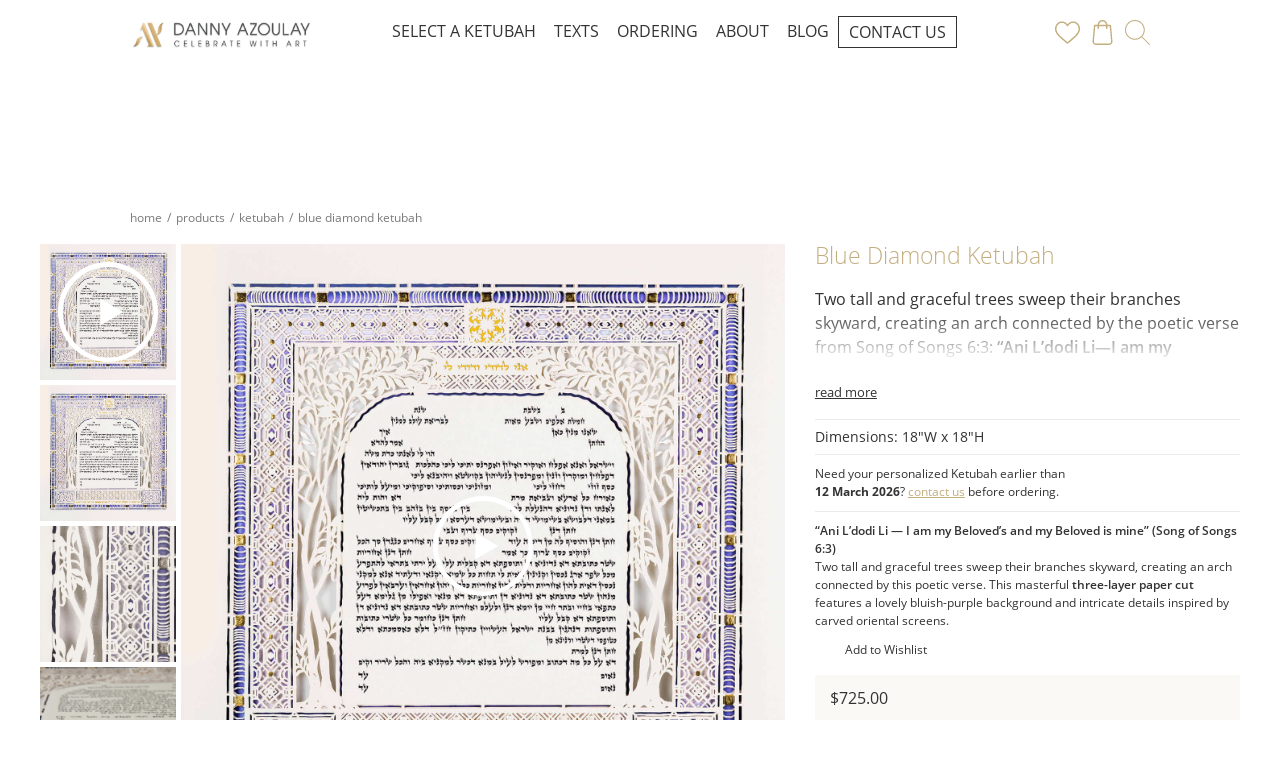

--- FILE ---
content_type: text/html; charset=UTF-8
request_url: https://ketubahazoulayart.com/product/blue-diamond-ketubah/
body_size: 52216
content:
<!DOCTYPE html>
<html lang="en-US">
    <head><meta charset="UTF-8"><script>if(navigator.userAgent.match(/MSIE|Internet Explorer/i)||navigator.userAgent.match(/Trident\/7\..*?rv:11/i)){var href=document.location.href;if(!href.match(/[?&]nowprocket/)){if(href.indexOf("?")==-1){if(href.indexOf("#")==-1){document.location.href=href+"?nowprocket=1"}else{document.location.href=href.replace("#","?nowprocket=1#")}}else{if(href.indexOf("#")==-1){document.location.href=href+"&nowprocket=1"}else{document.location.href=href.replace("#","&nowprocket=1#")}}}}</script><script>(()=>{class RocketLazyLoadScripts{constructor(){this.v="2.0.3",this.userEvents=["keydown","keyup","mousedown","mouseup","mousemove","mouseover","mouseenter","mouseout","mouseleave","touchmove","touchstart","touchend","touchcancel","wheel","click","dblclick","input","visibilitychange"],this.attributeEvents=["onblur","onclick","oncontextmenu","ondblclick","onfocus","onmousedown","onmouseenter","onmouseleave","onmousemove","onmouseout","onmouseover","onmouseup","onmousewheel","onscroll","onsubmit"]}async t(){this.i(),this.o(),/iP(ad|hone)/.test(navigator.userAgent)&&this.h(),this.u(),this.l(this),this.m(),this.k(this),this.p(this),this._(),await Promise.all([this.R(),this.L()]),this.lastBreath=Date.now(),this.S(this),this.P(),this.D(),this.O(),this.M(),await this.C(this.delayedScripts.normal),await this.C(this.delayedScripts.defer),await this.C(this.delayedScripts.async),this.F("domReady"),await this.T(),await this.j(),await this.I(),this.F("windowLoad"),await this.A(),window.dispatchEvent(new Event("rocket-allScriptsLoaded")),this.everythingLoaded=!0,this.lastTouchEnd&&await new Promise((t=>setTimeout(t,500-Date.now()+this.lastTouchEnd))),this.H(),this.F("all"),this.U(),this.W()}i(){this.CSPIssue=sessionStorage.getItem("rocketCSPIssue"),document.addEventListener("securitypolicyviolation",(t=>{this.CSPIssue||"script-src-elem"!==t.violatedDirective||"data"!==t.blockedURI||(this.CSPIssue=!0,sessionStorage.setItem("rocketCSPIssue",!0))}),{isRocket:!0})}o(){window.addEventListener("pageshow",(t=>{this.persisted=t.persisted,this.realWindowLoadedFired=!0}),{isRocket:!0}),window.addEventListener("pagehide",(()=>{this.onFirstUserAction=null}),{isRocket:!0})}h(){let t;function e(e){t=e}window.addEventListener("touchstart",e,{isRocket:!0}),window.addEventListener("touchend",(function i(o){Math.abs(o.changedTouches[0].pageX-t.changedTouches[0].pageX)<10&&Math.abs(o.changedTouches[0].pageY-t.changedTouches[0].pageY)<10&&o.timeStamp-t.timeStamp<200&&(o.target.dispatchEvent(new PointerEvent("click",{target:o.target,bubbles:!0,cancelable:!0,detail:1})),event.preventDefault(),window.removeEventListener("touchstart",e,{isRocket:!0}),window.removeEventListener("touchend",i,{isRocket:!0}))}),{isRocket:!0})}q(t){this.userActionTriggered||("mousemove"!==t.type||this.firstMousemoveIgnored?"keyup"===t.type||"mouseover"===t.type||"mouseout"===t.type||(this.userActionTriggered=!0,this.onFirstUserAction&&this.onFirstUserAction()):this.firstMousemoveIgnored=!0),"click"===t.type&&t.preventDefault(),this.savedUserEvents.length>0&&(t.stopPropagation(),t.stopImmediatePropagation()),"touchstart"===this.lastEvent&&"touchend"===t.type&&(this.lastTouchEnd=Date.now()),"click"===t.type&&(this.lastTouchEnd=0),this.lastEvent=t.type,this.savedUserEvents.push(t)}u(){this.savedUserEvents=[],this.userEventHandler=this.q.bind(this),this.userEvents.forEach((t=>window.addEventListener(t,this.userEventHandler,{passive:!1,isRocket:!0})))}U(){this.userEvents.forEach((t=>window.removeEventListener(t,this.userEventHandler,{passive:!1,isRocket:!0}))),this.savedUserEvents.forEach((t=>{t.target.dispatchEvent(new window[t.constructor.name](t.type,t))}))}m(){this.eventsMutationObserver=new MutationObserver((t=>{const e="return false";for(const i of t){if("attributes"===i.type){const t=i.target.getAttribute(i.attributeName);t&&t!==e&&(i.target.setAttribute("data-rocket-"+i.attributeName,t),i.target["rocket"+i.attributeName]=new Function("event",t),i.target.setAttribute(i.attributeName,e))}"childList"===i.type&&i.addedNodes.forEach((t=>{if(t.nodeType===Node.ELEMENT_NODE)for(const i of t.attributes)this.attributeEvents.includes(i.name)&&i.value&&""!==i.value&&(t.setAttribute("data-rocket-"+i.name,i.value),t["rocket"+i.name]=new Function("event",i.value),t.setAttribute(i.name,e))}))}})),this.eventsMutationObserver.observe(document,{subtree:!0,childList:!0,attributeFilter:this.attributeEvents})}H(){this.eventsMutationObserver.disconnect(),this.attributeEvents.forEach((t=>{document.querySelectorAll("[data-rocket-"+t+"]").forEach((e=>{e.setAttribute(t,e.getAttribute("data-rocket-"+t)),e.removeAttribute("data-rocket-"+t)}))}))}k(t){Object.defineProperty(HTMLElement.prototype,"onclick",{get(){return this.rocketonclick||null},set(e){this.rocketonclick=e,this.setAttribute(t.everythingLoaded?"onclick":"data-rocket-onclick","this.rocketonclick(event)")}})}S(t){function e(e,i){let o=e[i];e[i]=null,Object.defineProperty(e,i,{get:()=>o,set(s){t.everythingLoaded?o=s:e["rocket"+i]=o=s}})}e(document,"onreadystatechange"),e(window,"onload"),e(window,"onpageshow");try{Object.defineProperty(document,"readyState",{get:()=>t.rocketReadyState,set(e){t.rocketReadyState=e},configurable:!0}),document.readyState="loading"}catch(t){console.log("WPRocket DJE readyState conflict, bypassing")}}l(t){this.originalAddEventListener=EventTarget.prototype.addEventListener,this.originalRemoveEventListener=EventTarget.prototype.removeEventListener,this.savedEventListeners=[],EventTarget.prototype.addEventListener=function(e,i,o){o&&o.isRocket||!t.B(e,this)&&!t.userEvents.includes(e)||t.B(e,this)&&!t.userActionTriggered||e.startsWith("rocket-")||t.everythingLoaded?t.originalAddEventListener.call(this,e,i,o):t.savedEventListeners.push({target:this,remove:!1,type:e,func:i,options:o})},EventTarget.prototype.removeEventListener=function(e,i,o){o&&o.isRocket||!t.B(e,this)&&!t.userEvents.includes(e)||t.B(e,this)&&!t.userActionTriggered||e.startsWith("rocket-")||t.everythingLoaded?t.originalRemoveEventListener.call(this,e,i,o):t.savedEventListeners.push({target:this,remove:!0,type:e,func:i,options:o})}}F(t){"all"===t&&(EventTarget.prototype.addEventListener=this.originalAddEventListener,EventTarget.prototype.removeEventListener=this.originalRemoveEventListener),this.savedEventListeners=this.savedEventListeners.filter((e=>{let i=e.type,o=e.target||window;return"domReady"===t&&"DOMContentLoaded"!==i&&"readystatechange"!==i||("windowLoad"===t&&"load"!==i&&"readystatechange"!==i&&"pageshow"!==i||(this.B(i,o)&&(i="rocket-"+i),e.remove?o.removeEventListener(i,e.func,e.options):o.addEventListener(i,e.func,e.options),!1))}))}p(t){let e;function i(e){return t.everythingLoaded?e:e.split(" ").map((t=>"load"===t||t.startsWith("load.")?"rocket-jquery-load":t)).join(" ")}function o(o){function s(e){const s=o.fn[e];o.fn[e]=o.fn.init.prototype[e]=function(){return this[0]===window&&t.userActionTriggered&&("string"==typeof arguments[0]||arguments[0]instanceof String?arguments[0]=i(arguments[0]):"object"==typeof arguments[0]&&Object.keys(arguments[0]).forEach((t=>{const e=arguments[0][t];delete arguments[0][t],arguments[0][i(t)]=e}))),s.apply(this,arguments),this}}if(o&&o.fn&&!t.allJQueries.includes(o)){const e={DOMContentLoaded:[],"rocket-DOMContentLoaded":[]};for(const t in e)document.addEventListener(t,(()=>{e[t].forEach((t=>t()))}),{isRocket:!0});o.fn.ready=o.fn.init.prototype.ready=function(i){function s(){parseInt(o.fn.jquery)>2?setTimeout((()=>i.bind(document)(o))):i.bind(document)(o)}return t.realDomReadyFired?!t.userActionTriggered||t.fauxDomReadyFired?s():e["rocket-DOMContentLoaded"].push(s):e.DOMContentLoaded.push(s),o([])},s("on"),s("one"),s("off"),t.allJQueries.push(o)}e=o}t.allJQueries=[],o(window.jQuery),Object.defineProperty(window,"jQuery",{get:()=>e,set(t){o(t)}})}P(){const t=new Map;document.write=document.writeln=function(e){const i=document.currentScript,o=document.createRange(),s=i.parentElement;let n=t.get(i);void 0===n&&(n=i.nextSibling,t.set(i,n));const c=document.createDocumentFragment();o.setStart(c,0),c.appendChild(o.createContextualFragment(e)),s.insertBefore(c,n)}}async R(){return new Promise((t=>{this.userActionTriggered?t():this.onFirstUserAction=t}))}async L(){return new Promise((t=>{document.addEventListener("DOMContentLoaded",(()=>{this.realDomReadyFired=!0,t()}),{isRocket:!0})}))}async I(){return this.realWindowLoadedFired?Promise.resolve():new Promise((t=>{window.addEventListener("load",t,{isRocket:!0})}))}M(){this.pendingScripts=[];this.scriptsMutationObserver=new MutationObserver((t=>{for(const e of t)e.addedNodes.forEach((t=>{"SCRIPT"!==t.tagName||t.noModule||t.isWPRocket||this.pendingScripts.push({script:t,promise:new Promise((e=>{const i=()=>{const i=this.pendingScripts.findIndex((e=>e.script===t));i>=0&&this.pendingScripts.splice(i,1),e()};t.addEventListener("load",i,{isRocket:!0}),t.addEventListener("error",i,{isRocket:!0}),setTimeout(i,1e3)}))})}))})),this.scriptsMutationObserver.observe(document,{childList:!0,subtree:!0})}async j(){await this.J(),this.pendingScripts.length?(await this.pendingScripts[0].promise,await this.j()):this.scriptsMutationObserver.disconnect()}D(){this.delayedScripts={normal:[],async:[],defer:[]},document.querySelectorAll("script[type$=rocketlazyloadscript]").forEach((t=>{t.hasAttribute("data-rocket-src")?t.hasAttribute("async")&&!1!==t.async?this.delayedScripts.async.push(t):t.hasAttribute("defer")&&!1!==t.defer||"module"===t.getAttribute("data-rocket-type")?this.delayedScripts.defer.push(t):this.delayedScripts.normal.push(t):this.delayedScripts.normal.push(t)}))}async _(){await this.L();let t=[];document.querySelectorAll("script[type$=rocketlazyloadscript][data-rocket-src]").forEach((e=>{let i=e.getAttribute("data-rocket-src");if(i&&!i.startsWith("data:")){i.startsWith("//")&&(i=location.protocol+i);try{const o=new URL(i).origin;o!==location.origin&&t.push({src:o,crossOrigin:e.crossOrigin||"module"===e.getAttribute("data-rocket-type")})}catch(t){}}})),t=[...new Map(t.map((t=>[JSON.stringify(t),t]))).values()],this.N(t,"preconnect")}async $(t){if(await this.G(),!0!==t.noModule||!("noModule"in HTMLScriptElement.prototype))return new Promise((e=>{let i;function o(){(i||t).setAttribute("data-rocket-status","executed"),e()}try{if(navigator.userAgent.includes("Firefox/")||""===navigator.vendor||this.CSPIssue)i=document.createElement("script"),[...t.attributes].forEach((t=>{let e=t.nodeName;"type"!==e&&("data-rocket-type"===e&&(e="type"),"data-rocket-src"===e&&(e="src"),i.setAttribute(e,t.nodeValue))})),t.text&&(i.text=t.text),t.nonce&&(i.nonce=t.nonce),i.hasAttribute("src")?(i.addEventListener("load",o,{isRocket:!0}),i.addEventListener("error",(()=>{i.setAttribute("data-rocket-status","failed-network"),e()}),{isRocket:!0}),setTimeout((()=>{i.isConnected||e()}),1)):(i.text=t.text,o()),i.isWPRocket=!0,t.parentNode.replaceChild(i,t);else{const i=t.getAttribute("data-rocket-type"),s=t.getAttribute("data-rocket-src");i?(t.type=i,t.removeAttribute("data-rocket-type")):t.removeAttribute("type"),t.addEventListener("load",o,{isRocket:!0}),t.addEventListener("error",(i=>{this.CSPIssue&&i.target.src.startsWith("data:")?(console.log("WPRocket: CSP fallback activated"),t.removeAttribute("src"),this.$(t).then(e)):(t.setAttribute("data-rocket-status","failed-network"),e())}),{isRocket:!0}),s?(t.fetchPriority="high",t.removeAttribute("data-rocket-src"),t.src=s):t.src="data:text/javascript;base64,"+window.btoa(unescape(encodeURIComponent(t.text)))}}catch(i){t.setAttribute("data-rocket-status","failed-transform"),e()}}));t.setAttribute("data-rocket-status","skipped")}async C(t){const e=t.shift();return e?(e.isConnected&&await this.$(e),this.C(t)):Promise.resolve()}O(){this.N([...this.delayedScripts.normal,...this.delayedScripts.defer,...this.delayedScripts.async],"preload")}N(t,e){this.trash=this.trash||[];let i=!0;var o=document.createDocumentFragment();t.forEach((t=>{const s=t.getAttribute&&t.getAttribute("data-rocket-src")||t.src;if(s&&!s.startsWith("data:")){const n=document.createElement("link");n.href=s,n.rel=e,"preconnect"!==e&&(n.as="script",n.fetchPriority=i?"high":"low"),t.getAttribute&&"module"===t.getAttribute("data-rocket-type")&&(n.crossOrigin=!0),t.crossOrigin&&(n.crossOrigin=t.crossOrigin),t.integrity&&(n.integrity=t.integrity),t.nonce&&(n.nonce=t.nonce),o.appendChild(n),this.trash.push(n),i=!1}})),document.head.appendChild(o)}W(){this.trash.forEach((t=>t.remove()))}async T(){try{document.readyState="interactive"}catch(t){}this.fauxDomReadyFired=!0;try{await this.G(),document.dispatchEvent(new Event("rocket-readystatechange")),await this.G(),document.rocketonreadystatechange&&document.rocketonreadystatechange(),await this.G(),document.dispatchEvent(new Event("rocket-DOMContentLoaded")),await this.G(),window.dispatchEvent(new Event("rocket-DOMContentLoaded"))}catch(t){console.error(t)}}async A(){try{document.readyState="complete"}catch(t){}try{await this.G(),document.dispatchEvent(new Event("rocket-readystatechange")),await this.G(),document.rocketonreadystatechange&&document.rocketonreadystatechange(),await this.G(),window.dispatchEvent(new Event("rocket-load")),await this.G(),window.rocketonload&&window.rocketonload(),await this.G(),this.allJQueries.forEach((t=>t(window).trigger("rocket-jquery-load"))),await this.G();const t=new Event("rocket-pageshow");t.persisted=this.persisted,window.dispatchEvent(t),await this.G(),window.rocketonpageshow&&window.rocketonpageshow({persisted:this.persisted})}catch(t){console.error(t)}}async G(){Date.now()-this.lastBreath>45&&(await this.J(),this.lastBreath=Date.now())}async J(){return document.hidden?new Promise((t=>setTimeout(t))):new Promise((t=>requestAnimationFrame(t)))}B(t,e){return e===document&&"readystatechange"===t||(e===document&&"DOMContentLoaded"===t||(e===window&&"DOMContentLoaded"===t||(e===window&&"load"===t||e===window&&"pageshow"===t)))}static run(){(new RocketLazyLoadScripts).t()}}RocketLazyLoadScripts.run()})();</script>
        <title>Blue Diamond Ketubah | 3-Layer Papercut Art | Ani L’dodi &amp; Oriental Design</title>
	<style>img:is([sizes="auto" i], [sizes^="auto," i]) { contain-intrinsic-size: 3000px 1500px }</style>
	
<!-- Google Tag Manager by PYS -->
    <script type="rocketlazyloadscript" data-cfasync="false" data-pagespeed-no-defer>
	    window.dataLayerPYS = window.dataLayerPYS || [];
	</script>
<!-- End Google Tag Manager by PYS -->
<!-- Google Tag Manager by PYS -->
<script type="rocketlazyloadscript" data-cfasync="false" data-pagespeed-no-defer>
	var pys_datalayer_name = "dataLayer";
	window.dataLayer = window.dataLayer || [];</script> 
<!-- End Google Tag Manager by PYS -->
            <script data-no-defer="1" data-ezscrex="false" data-cfasync="false" data-pagespeed-no-defer data-cookieconsent="ignore">
                var ctPublicFunctions = {"_ajax_nonce":"06ef85bd78","_rest_nonce":"6c7bdcd0c8","_ajax_url":"\/wp-admin\/admin-ajax.php","_rest_url":"https:\/\/ketubahazoulayart.com\/wp-json\/","data__cookies_type":"none","data__ajax_type":"rest","data__bot_detector_enabled":0,"data__frontend_data_log_enabled":1,"cookiePrefix":"","wprocket_detected":true,"host_url":"ketubahazoulayart.com","text__ee_click_to_select":"Click to select the whole data","text__ee_original_email":"The complete one is","text__ee_got_it":"Got it","text__ee_blocked":"Blocked","text__ee_cannot_connect":"Cannot connect","text__ee_cannot_decode":"Can not decode email. Unknown reason","text__ee_email_decoder":"CleanTalk email decoder","text__ee_wait_for_decoding":"The magic is on the way!","text__ee_decoding_process":"Please wait a few seconds while we decode the contact data."}
            </script>
        
            <script data-no-defer="1" data-ezscrex="false" data-cfasync="false" data-pagespeed-no-defer data-cookieconsent="ignore">
                var ctPublic = {"_ajax_nonce":"06ef85bd78","settings__forms__check_internal":"0","settings__forms__check_external":"0","settings__forms__force_protection":0,"settings__forms__search_test":"1","settings__forms__wc_add_to_cart":"0","settings__data__bot_detector_enabled":0,"settings__sfw__anti_crawler":0,"blog_home":"https:\/\/ketubahazoulayart.com\/","pixel__setting":"3","pixel__enabled":true,"pixel__url":"https:\/\/moderate8-v4.cleantalk.org\/pixel\/1ae098ac4228c2d783e633ce79fe9509.gif","data__email_check_before_post":"1","data__email_check_exist_post":0,"data__cookies_type":"none","data__key_is_ok":true,"data__visible_fields_required":true,"wl_brandname":"Anti-Spam by CleanTalk","wl_brandname_short":"CleanTalk","ct_checkjs_key":"b40648ef096aaf7cd8a5a83844cee35d67bcee6e50ba4d33402a0f1997658f2f","emailEncoderPassKey":"6e2d30dd9694b30a1247af80ce2d2119","bot_detector_forms_excluded":"W10=","advancedCacheExists":true,"varnishCacheExists":false,"wc_ajax_add_to_cart":false}
            </script>
        <script type="rocketlazyloadscript" data-rocket-type='application/javascript' id='pys-version-script'>console.log('PixelYourSite PRO version 11.1.1');</script>
<meta property="product:price:amount" content="725">
<meta property="product:price:currency" content="USD">
<meta name="dc.title" content="Blue Diamond Ketubah | 3-Layer Papercut Art | Ani L’dodi &amp; Oriental Design">
<meta name="dc.description" content="&quot;Ani L’dodi Li&quot; (Song of Songs 6:3). A masterful 3-layer paper cut ketubah featuring a lovely bluish-purple background. Inspired by carved oriental screens, creating an arch of graceful trees.">
<meta name="dc.relation" content="https://ketubahazoulayart.com/product/blue-diamond-ketubah/">
<meta name="dc.source" content="https://ketubahazoulayart.com/">
<meta name="dc.language" content="en_US">
<meta name="description" content="&quot;Ani L’dodi Li&quot; (Song of Songs 6:3). A masterful 3-layer paper cut ketubah featuring a lovely bluish-purple background. Inspired by carved oriental screens, creating an arch of graceful trees.">
<meta name="robots" content="index, follow, max-snippet:-1, max-image-preview:large, max-video-preview:-1">
<link rel="canonical" href="https://ketubahazoulayart.com/product/blue-diamond-ketubah/">
<meta property="og:url" content="https://ketubahazoulayart.com/product/blue-diamond-ketubah/">
<meta property="og:site_name" content="Danny Azoulay">
<meta property="og:locale" content="en_US">
<meta property="og:type" content="product">
<meta property="article:author" content="https://www.facebook.com/AzoulayArt/">
<meta property="article:publisher" content="https://www.facebook.com/AzoulayArt/">
<meta property="og:title" content="Blue Diamond Ketubah | 3-Layer Papercut Art | Ani L’dodi &amp; Oriental Design">
<meta property="og:description" content="&quot;Ani L’dodi Li&quot; (Song of Songs 6:3). A masterful 3-layer paper cut ketubah featuring a lovely bluish-purple background. Inspired by carved oriental screens, creating an arch of graceful trees.">
<meta property="og:image" content="https://ketubahazoulayart.com/wp-content/uploads/2020/03/BlueDiamondfixed_optimized.jpg">
<meta property="og:image:secure_url" content="https://ketubahazoulayart.com/wp-content/uploads/2020/03/BlueDiamondfixed_optimized.jpg">
<meta property="og:image:width" content="1500">
<meta property="og:image:height" content="1500">
<meta property="og:image:alt" content="Blue Diamond Ketubah">
<meta name="twitter:card" content="summary">
<meta name="twitter:title" content="Blue Diamond Ketubah | 3-Layer Papercut Art | Ani L’dodi &amp; Oriental Design">
<meta name="twitter:description" content="&quot;Ani L’dodi Li&quot; (Song of Songs 6:3). A masterful 3-layer paper cut ketubah featuring a lovely bluish-purple background. Inspired by carved oriental screens, creating an arch of graceful trees.">
<meta name="twitter:image" content="https://ketubahazoulayart.com/wp-content/uploads/2020/03/BlueDiamondfixed_optimized.jpg">

<script type="application/ld+json">{"@context":"https:\/\/schema.org","@type":"FAQPage","name":"FAQ","mainEntity":[{"@type":"Question","name":"What is the artistic inspiration behind the Blue Diamond Ketubah?","answerCount":"1","acceptedAnswer":{"@type":"Answer","text":"The Blue Diamond Ketubah presents a juxtaposition of \"East and West,\" taking inspiration from carved oriental screens. It combines geometric and natural motifs with a three-layer construction set against a lovely bluish-purple background."}}]}</script>
			
		<script type="application/ld+json">{"@context":"https:\/\/schema.org\/","@type":"Product","name":"Blue Diamond Ketubah","image":"https:\/\/ketubahazoulayart.com\/wp-content\/uploads\/2020\/03\/BlueDiamondfixed_optimized.jpg","description":"\u201cAni L\u2019dodi Li \u2014 I am my Beloved\u2019s and my Beloved is mine\u201d (Song of Songs 6:3) Two tall and graceful trees sweep their branches skyward, creating an arch connected by this poetic verse. This masterful three-layer paper cut features a lovely bluish-purple background and intricate details inspired by carved&hellip;","review":{"@type":"Review","author":{"@type":"Person","name":"Danny Azoulay"}},"offers":{"@type":"Offer","url":"https:\/\/ketubahazoulayart.com\/product\/blue-diamond-ketubah\/","priceCurrency":"USD","price":"725","priceValidUntil":"2027-12-31","itemCondition":"https:\/\/schema.org\/NewCondition","availability":"https:\/\/schema.org\/InStock","shippingDetails":[{"@type":"OfferShippingDetails","shippingDestination":[],"shippingRate":{"@type":"MonetaryAmount","value":0,"currency":"USD"}},{"@type":"OfferShippingDetails","shippingDestination":[{"@type":"DefinedRegion","addressCountry":"US"}],"shippingRate":{"@type":"MonetaryAmount","value":0,"currency":"USD"}}]}}</script>
<style id='wp-emoji-styles-inline-css' type='text/css'>

	img.wp-smiley, img.emoji {
		display: inline !important;
		border: none !important;
		box-shadow: none !important;
		height: 1em !important;
		width: 1em !important;
		margin: 0 0.07em !important;
		vertical-align: -0.1em !important;
		background: none !important;
		padding: 0 !important;
	}
</style>
<link rel='stylesheet' id='wp-block-library-css' href='https://ketubahazoulayart.com/wp-includes/css/dist/block-library/style.min.css?ver=6.8.3' type='text/css' media='all' />
<style id='classic-theme-styles-inline-css' type='text/css'>
/*! This file is auto-generated */
.wp-block-button__link{color:#fff;background-color:#32373c;border-radius:9999px;box-shadow:none;text-decoration:none;padding:calc(.667em + 2px) calc(1.333em + 2px);font-size:1.125em}.wp-block-file__button{background:#32373c;color:#fff;text-decoration:none}
</style>
<style id='wpseopress-local-business-style-inline-css' type='text/css'>
span.wp-block-wpseopress-local-business-field{margin-right:8px}

</style>
<style id='wpseopress-table-of-contents-style-inline-css' type='text/css'>
.wp-block-wpseopress-table-of-contents li.active>a{font-weight:bold}

</style>
<style id='global-styles-inline-css' type='text/css'>
:root{--wp--preset--aspect-ratio--square: 1;--wp--preset--aspect-ratio--4-3: 4/3;--wp--preset--aspect-ratio--3-4: 3/4;--wp--preset--aspect-ratio--3-2: 3/2;--wp--preset--aspect-ratio--2-3: 2/3;--wp--preset--aspect-ratio--16-9: 16/9;--wp--preset--aspect-ratio--9-16: 9/16;--wp--preset--color--black: #000000;--wp--preset--color--cyan-bluish-gray: #abb8c3;--wp--preset--color--white: #ffffff;--wp--preset--color--pale-pink: #f78da7;--wp--preset--color--vivid-red: #cf2e2e;--wp--preset--color--luminous-vivid-orange: #ff6900;--wp--preset--color--luminous-vivid-amber: #fcb900;--wp--preset--color--light-green-cyan: #7bdcb5;--wp--preset--color--vivid-green-cyan: #00d084;--wp--preset--color--pale-cyan-blue: #8ed1fc;--wp--preset--color--vivid-cyan-blue: #0693e3;--wp--preset--color--vivid-purple: #9b51e0;--wp--preset--gradient--vivid-cyan-blue-to-vivid-purple: linear-gradient(135deg,rgba(6,147,227,1) 0%,rgb(155,81,224) 100%);--wp--preset--gradient--light-green-cyan-to-vivid-green-cyan: linear-gradient(135deg,rgb(122,220,180) 0%,rgb(0,208,130) 100%);--wp--preset--gradient--luminous-vivid-amber-to-luminous-vivid-orange: linear-gradient(135deg,rgba(252,185,0,1) 0%,rgba(255,105,0,1) 100%);--wp--preset--gradient--luminous-vivid-orange-to-vivid-red: linear-gradient(135deg,rgba(255,105,0,1) 0%,rgb(207,46,46) 100%);--wp--preset--gradient--very-light-gray-to-cyan-bluish-gray: linear-gradient(135deg,rgb(238,238,238) 0%,rgb(169,184,195) 100%);--wp--preset--gradient--cool-to-warm-spectrum: linear-gradient(135deg,rgb(74,234,220) 0%,rgb(151,120,209) 20%,rgb(207,42,186) 40%,rgb(238,44,130) 60%,rgb(251,105,98) 80%,rgb(254,248,76) 100%);--wp--preset--gradient--blush-light-purple: linear-gradient(135deg,rgb(255,206,236) 0%,rgb(152,150,240) 100%);--wp--preset--gradient--blush-bordeaux: linear-gradient(135deg,rgb(254,205,165) 0%,rgb(254,45,45) 50%,rgb(107,0,62) 100%);--wp--preset--gradient--luminous-dusk: linear-gradient(135deg,rgb(255,203,112) 0%,rgb(199,81,192) 50%,rgb(65,88,208) 100%);--wp--preset--gradient--pale-ocean: linear-gradient(135deg,rgb(255,245,203) 0%,rgb(182,227,212) 50%,rgb(51,167,181) 100%);--wp--preset--gradient--electric-grass: linear-gradient(135deg,rgb(202,248,128) 0%,rgb(113,206,126) 100%);--wp--preset--gradient--midnight: linear-gradient(135deg,rgb(2,3,129) 0%,rgb(40,116,252) 100%);--wp--preset--font-size--small: 13px;--wp--preset--font-size--medium: 20px;--wp--preset--font-size--large: 36px;--wp--preset--font-size--x-large: 42px;--wp--preset--spacing--20: 0.44rem;--wp--preset--spacing--30: 0.67rem;--wp--preset--spacing--40: 1rem;--wp--preset--spacing--50: 1.5rem;--wp--preset--spacing--60: 2.25rem;--wp--preset--spacing--70: 3.38rem;--wp--preset--spacing--80: 5.06rem;--wp--preset--shadow--natural: 6px 6px 9px rgba(0, 0, 0, 0.2);--wp--preset--shadow--deep: 12px 12px 50px rgba(0, 0, 0, 0.4);--wp--preset--shadow--sharp: 6px 6px 0px rgba(0, 0, 0, 0.2);--wp--preset--shadow--outlined: 6px 6px 0px -3px rgba(255, 255, 255, 1), 6px 6px rgba(0, 0, 0, 1);--wp--preset--shadow--crisp: 6px 6px 0px rgba(0, 0, 0, 1);}:where(.is-layout-flex){gap: 0.5em;}:where(.is-layout-grid){gap: 0.5em;}body .is-layout-flex{display: flex;}.is-layout-flex{flex-wrap: wrap;align-items: center;}.is-layout-flex > :is(*, div){margin: 0;}body .is-layout-grid{display: grid;}.is-layout-grid > :is(*, div){margin: 0;}:where(.wp-block-columns.is-layout-flex){gap: 2em;}:where(.wp-block-columns.is-layout-grid){gap: 2em;}:where(.wp-block-post-template.is-layout-flex){gap: 1.25em;}:where(.wp-block-post-template.is-layout-grid){gap: 1.25em;}.has-black-color{color: var(--wp--preset--color--black) !important;}.has-cyan-bluish-gray-color{color: var(--wp--preset--color--cyan-bluish-gray) !important;}.has-white-color{color: var(--wp--preset--color--white) !important;}.has-pale-pink-color{color: var(--wp--preset--color--pale-pink) !important;}.has-vivid-red-color{color: var(--wp--preset--color--vivid-red) !important;}.has-luminous-vivid-orange-color{color: var(--wp--preset--color--luminous-vivid-orange) !important;}.has-luminous-vivid-amber-color{color: var(--wp--preset--color--luminous-vivid-amber) !important;}.has-light-green-cyan-color{color: var(--wp--preset--color--light-green-cyan) !important;}.has-vivid-green-cyan-color{color: var(--wp--preset--color--vivid-green-cyan) !important;}.has-pale-cyan-blue-color{color: var(--wp--preset--color--pale-cyan-blue) !important;}.has-vivid-cyan-blue-color{color: var(--wp--preset--color--vivid-cyan-blue) !important;}.has-vivid-purple-color{color: var(--wp--preset--color--vivid-purple) !important;}.has-black-background-color{background-color: var(--wp--preset--color--black) !important;}.has-cyan-bluish-gray-background-color{background-color: var(--wp--preset--color--cyan-bluish-gray) !important;}.has-white-background-color{background-color: var(--wp--preset--color--white) !important;}.has-pale-pink-background-color{background-color: var(--wp--preset--color--pale-pink) !important;}.has-vivid-red-background-color{background-color: var(--wp--preset--color--vivid-red) !important;}.has-luminous-vivid-orange-background-color{background-color: var(--wp--preset--color--luminous-vivid-orange) !important;}.has-luminous-vivid-amber-background-color{background-color: var(--wp--preset--color--luminous-vivid-amber) !important;}.has-light-green-cyan-background-color{background-color: var(--wp--preset--color--light-green-cyan) !important;}.has-vivid-green-cyan-background-color{background-color: var(--wp--preset--color--vivid-green-cyan) !important;}.has-pale-cyan-blue-background-color{background-color: var(--wp--preset--color--pale-cyan-blue) !important;}.has-vivid-cyan-blue-background-color{background-color: var(--wp--preset--color--vivid-cyan-blue) !important;}.has-vivid-purple-background-color{background-color: var(--wp--preset--color--vivid-purple) !important;}.has-black-border-color{border-color: var(--wp--preset--color--black) !important;}.has-cyan-bluish-gray-border-color{border-color: var(--wp--preset--color--cyan-bluish-gray) !important;}.has-white-border-color{border-color: var(--wp--preset--color--white) !important;}.has-pale-pink-border-color{border-color: var(--wp--preset--color--pale-pink) !important;}.has-vivid-red-border-color{border-color: var(--wp--preset--color--vivid-red) !important;}.has-luminous-vivid-orange-border-color{border-color: var(--wp--preset--color--luminous-vivid-orange) !important;}.has-luminous-vivid-amber-border-color{border-color: var(--wp--preset--color--luminous-vivid-amber) !important;}.has-light-green-cyan-border-color{border-color: var(--wp--preset--color--light-green-cyan) !important;}.has-vivid-green-cyan-border-color{border-color: var(--wp--preset--color--vivid-green-cyan) !important;}.has-pale-cyan-blue-border-color{border-color: var(--wp--preset--color--pale-cyan-blue) !important;}.has-vivid-cyan-blue-border-color{border-color: var(--wp--preset--color--vivid-cyan-blue) !important;}.has-vivid-purple-border-color{border-color: var(--wp--preset--color--vivid-purple) !important;}.has-vivid-cyan-blue-to-vivid-purple-gradient-background{background: var(--wp--preset--gradient--vivid-cyan-blue-to-vivid-purple) !important;}.has-light-green-cyan-to-vivid-green-cyan-gradient-background{background: var(--wp--preset--gradient--light-green-cyan-to-vivid-green-cyan) !important;}.has-luminous-vivid-amber-to-luminous-vivid-orange-gradient-background{background: var(--wp--preset--gradient--luminous-vivid-amber-to-luminous-vivid-orange) !important;}.has-luminous-vivid-orange-to-vivid-red-gradient-background{background: var(--wp--preset--gradient--luminous-vivid-orange-to-vivid-red) !important;}.has-very-light-gray-to-cyan-bluish-gray-gradient-background{background: var(--wp--preset--gradient--very-light-gray-to-cyan-bluish-gray) !important;}.has-cool-to-warm-spectrum-gradient-background{background: var(--wp--preset--gradient--cool-to-warm-spectrum) !important;}.has-blush-light-purple-gradient-background{background: var(--wp--preset--gradient--blush-light-purple) !important;}.has-blush-bordeaux-gradient-background{background: var(--wp--preset--gradient--blush-bordeaux) !important;}.has-luminous-dusk-gradient-background{background: var(--wp--preset--gradient--luminous-dusk) !important;}.has-pale-ocean-gradient-background{background: var(--wp--preset--gradient--pale-ocean) !important;}.has-electric-grass-gradient-background{background: var(--wp--preset--gradient--electric-grass) !important;}.has-midnight-gradient-background{background: var(--wp--preset--gradient--midnight) !important;}.has-small-font-size{font-size: var(--wp--preset--font-size--small) !important;}.has-medium-font-size{font-size: var(--wp--preset--font-size--medium) !important;}.has-large-font-size{font-size: var(--wp--preset--font-size--large) !important;}.has-x-large-font-size{font-size: var(--wp--preset--font-size--x-large) !important;}
:where(.wp-block-post-template.is-layout-flex){gap: 1.25em;}:where(.wp-block-post-template.is-layout-grid){gap: 1.25em;}
:where(.wp-block-columns.is-layout-flex){gap: 2em;}:where(.wp-block-columns.is-layout-grid){gap: 2em;}
:root :where(.wp-block-pullquote){font-size: 1.5em;line-height: 1.6;}
</style>
<link data-minify="1" rel='stylesheet' id='aqbpuserc-css' href='https://ketubahazoulayart.com/wp-content/cache/min/1/wp-content/plugins/buy-now-button-for-woocommerce/includes/styles/front_style.css?ver=1759490433' type='text/css' media='all' />
<link rel='stylesheet' id='cleantalk-public-css-css' href='https://ketubahazoulayart.com/wp-content/cache/background-css/1/ketubahazoulayart.com/wp-content/plugins/cleantalk-spam-protect/css/cleantalk-public.min.css?ver=6.70.1_1766160133&wpr_t=1769024710' type='text/css' media='all' />
<link rel='stylesheet' id='cleantalk-email-decoder-css-css' href='https://ketubahazoulayart.com/wp-content/plugins/cleantalk-spam-protect/css/cleantalk-email-decoder.min.css?ver=6.70.1_1766160133' type='text/css' media='all' />
<link data-minify="1" rel='stylesheet' id='woocommerce-layout-css' href='https://ketubahazoulayart.com/wp-content/cache/min/1/wp-content/plugins/woocommerce/assets/css/woocommerce-layout.css?ver=1759490433' type='text/css' media='all' />
<link data-minify="1" rel='stylesheet' id='woocommerce-smallscreen-css' href='https://ketubahazoulayart.com/wp-content/cache/min/1/wp-content/plugins/woocommerce/assets/css/woocommerce-smallscreen.css?ver=1759490433' type='text/css' media='only screen and (max-width: 768px)' />
<link data-minify="1" rel='stylesheet' id='woocommerce-general-css' href='https://ketubahazoulayart.com/wp-content/cache/background-css/1/ketubahazoulayart.com/wp-content/cache/min/1/wp-content/plugins/woocommerce/assets/css/woocommerce.css?ver=1759490433&wpr_t=1769024710' type='text/css' media='all' />
<style id='woocommerce-inline-inline-css' type='text/css'>
.woocommerce form .form-row .required { visibility: visible; }
</style>
<link rel='preload' as='font' type='font/woff2' crossorigin='anonymous' id='tinvwl-webfont-font-css' href='https://ketubahazoulayart.com/wp-content/plugins/ti-woocommerce-wishlist/assets/fonts/tinvwl-webfont.woff2?ver=xu2uyi'  media='all' />
<link data-minify="1" rel='stylesheet' id='tinvwl-webfont-css' href='https://ketubahazoulayart.com/wp-content/cache/min/1/wp-content/plugins/ti-woocommerce-wishlist/assets/css/webfont.min.css?ver=1759490433' type='text/css' media='all' />
<link rel='stylesheet' id='tinvwl-css' href='https://ketubahazoulayart.com/wp-content/plugins/ti-woocommerce-wishlist/assets/css/public.min.css?ver=2.11.1' type='text/css' media='all' />
<script type="text/javascript" src="https://ketubahazoulayart.com/wp-includes/js/jquery/jquery.min.js?ver=3.7.1" id="jquery-core-js" data-rocket-defer defer></script>
<script type="rocketlazyloadscript" data-rocket-type="text/javascript" data-rocket-src="https://ketubahazoulayart.com/wp-includes/js/jquery/jquery-migrate.min.js?ver=3.4.1" id="jquery-migrate-js" data-rocket-defer defer></script>
<script type="text/javascript" id="aqbpuserj-js-extra">
/* <![CDATA[ */
var phpInfo = {"button_style":"theme","button_position":"after-button","button_shop_pos":"after-button","hide_button":null};
/* ]]> */
</script>
<script type="rocketlazyloadscript" data-minify="1" data-rocket-type="text/javascript" data-rocket-src="https://ketubahazoulayart.com/wp-content/cache/min/1/wp-content/plugins/buy-now-button-for-woocommerce/includes/scripts/front_script.js?ver=1759490433" id="aqbpuserj-js" data-rocket-defer defer></script>
<script type="text/javascript" src="https://ketubahazoulayart.com/wp-content/plugins/cleantalk-spam-protect/js/apbct-public-bundle_gathering.min.js?ver=6.70.1_1766160133" id="apbct-public-bundle_gathering.min-js-js" data-rocket-defer defer></script>
<script type="text/javascript" id="wc-single-product-js-extra">
/* <![CDATA[ */
var wc_single_product_params = {"i18n_required_rating_text":"Please select a rating","i18n_rating_options":["1 of 5 stars","2 of 5 stars","3 of 5 stars","4 of 5 stars","5 of 5 stars"],"i18n_product_gallery_trigger_text":"View full-screen image gallery","review_rating_required":"yes","flexslider":{"rtl":false,"animation":"slide","smoothHeight":true,"directionNav":false,"controlNav":"thumbnails","slideshow":false,"animationSpeed":500,"animationLoop":false,"allowOneSlide":false},"zoom_enabled":"","zoom_options":[],"photoswipe_enabled":"","photoswipe_options":{"shareEl":false,"closeOnScroll":false,"history":false,"hideAnimationDuration":0,"showAnimationDuration":0},"flexslider_enabled":""};
/* ]]> */
</script>
<script type="text/javascript" src="https://ketubahazoulayart.com/wp-content/plugins/woocommerce/assets/js/frontend/single-product.min.js?ver=10.4.3" id="wc-single-product-js" defer="defer" data-wp-strategy="defer"></script>
<script type="rocketlazyloadscript" data-rocket-type="text/javascript" data-rocket-src="https://ketubahazoulayart.com/wp-content/plugins/woocommerce/assets/js/jquery-blockui/jquery.blockUI.min.js?ver=2.7.0-wc.10.4.3" id="wc-jquery-blockui-js" data-wp-strategy="defer" data-rocket-defer defer></script>
<script type="rocketlazyloadscript" data-rocket-type="text/javascript" data-rocket-src="https://ketubahazoulayart.com/wp-content/plugins/woocommerce/assets/js/js-cookie/js.cookie.min.js?ver=2.1.4-wc.10.4.3" id="wc-js-cookie-js" data-wp-strategy="defer" data-rocket-defer defer></script>
<script type="text/javascript" id="woocommerce-js-extra">
/* <![CDATA[ */
var woocommerce_params = {"ajax_url":"\/wp-admin\/admin-ajax.php","wc_ajax_url":"\/?wc-ajax=%%endpoint%%","i18n_password_show":"Show password","i18n_password_hide":"Hide password"};
/* ]]> */
</script>
<script type="rocketlazyloadscript" data-rocket-type="text/javascript" data-rocket-src="https://ketubahazoulayart.com/wp-content/plugins/woocommerce/assets/js/frontend/woocommerce.min.js?ver=10.4.3" id="woocommerce-js" defer="defer" data-wp-strategy="defer"></script>
<script type="text/javascript" src="https://ketubahazoulayart.com/wp-content/plugins/woocommerce/assets/js/zoom/jquery.zoom.min.js?ver=1.7.21-wc.10.4.3" id="wc-zoom-js" defer="defer" data-wp-strategy="defer"></script>
<script type="rocketlazyloadscript" data-rocket-type="text/javascript" data-rocket-src="https://ketubahazoulayart.com/wp-content/plugins/pixelyoursite-pro/dist/scripts/js.cookie-2.1.3.min.js?ver=2.1.3" id="js-cookie-pys-js" data-rocket-defer defer></script>
<script type="rocketlazyloadscript" data-rocket-type="text/javascript" data-rocket-src="https://ketubahazoulayart.com/wp-content/plugins/pixelyoursite-pro/dist/scripts/jquery.bind-first-0.2.3.min.js?ver=6.8.3" id="jquery-bind-first-js" data-rocket-defer defer></script>
<script type="rocketlazyloadscript" data-minify="1" data-rocket-type="text/javascript" data-rocket-src="https://ketubahazoulayart.com/wp-content/cache/min/1/wp-content/plugins/pixelyoursite-pro/dist/scripts/sha256.js?ver=1759490433" id="js-sha256-js" data-rocket-defer defer></script>
<script type="rocketlazyloadscript" data-rocket-type="text/javascript" data-rocket-src="https://ketubahazoulayart.com/wp-content/plugins/pixelyoursite-pro/dist/scripts/vimeo.min.js?ver=6.8.3" id="vimeo-js" data-rocket-defer defer></script>
<script type="text/javascript" id="pys-js-extra">
/* <![CDATA[ */
var pysOptions = {"staticEvents":{"facebook":{"woo_view_content":[{"delay":0,"type":"static","name":"ViewContent","eventID":"cfe22db4-6eaf-4e87-a08e-bf0091f511c7","pixelIds":["1017476582345745"],"params":{"content_ids":["3011"],"content_type":"product","content_name":"Blue Diamond Ketubah","category_name":"Ketubah, popular, Shades of Blue, Traditional","value":725,"currency":"USD","contents":[{"id":"3011","quantity":1}],"product_price":725,"page_title":"Blue Diamond Ketubah","post_type":"product","post_id":3011,"plugin":"PixelYourSite","event_url":"ketubahazoulayart.com\/product\/blue-diamond-ketubah\/","user_role":"guest"},"e_id":"woo_view_content","ids":[],"hasTimeWindow":false,"timeWindow":0,"woo_order":"","edd_order":""}],"init_event":[{"delay":0,"type":"static","name":"PageView","eventID":"91f839a8-c6e7-47ef-bf6a-928c1fb45b47","pixelIds":["1017476582345745"],"params":{"categories":"Ketubah, popular, Shades of Blue, Traditional","page_title":"Blue Diamond Ketubah","post_type":"product","post_id":3011,"plugin":"PixelYourSite","event_url":"ketubahazoulayart.com\/product\/blue-diamond-ketubah\/","user_role":"guest"},"e_id":"init_event","ids":[],"hasTimeWindow":false,"timeWindow":0,"woo_order":"","edd_order":""}]},"ga":{"woo_view_content":[{"delay":0,"type":"static","name":"view_item","unify":false,"trackingIds":["G-22MXR89XTP"],"eventID":"cfe22db4-6eaf-4e87-a08e-bf0091f511c7","params":{"items":[{"id":"3011","name":"Blue Diamond Ketubah","quantity":1,"price":725,"affiliation":"Danny Azoulay","item_category":"Ketubah","item_category2":"popular","item_category3":"Shades of Blue","item_category4":"Traditional"}],"currency":"USD","ecomm_prodid":"3011","ecomm_pagetype":"product","ecomm_totalvalue":725,"page_title":"Blue Diamond Ketubah","post_type":"product","post_id":3011,"plugin":"PixelYourSite","event_url":"ketubahazoulayart.com\/product\/blue-diamond-ketubah\/","user_role":"guest"},"e_id":"woo_view_content","ids":[],"hasTimeWindow":false,"timeWindow":0,"woo_order":"","edd_order":""}],"woo_view_item_list_single":[{"delay":0,"type":"static","name":"view_item_list","trackingIds":["G-22MXR89XTP"],"eventID":"b7e42003-7e5d-4702-914e-8d72750886dc","params":{"event_category":"ecommerce","event_label":"Related Products","currency":"USD","items":[{"id":"3000","name":"Silver Gardens Ketubah","quantity":1,"price":645,"item_list_name":"Related Products","item_list_id":"related_products","affiliation":"Danny Azoulay","item_category":"Ketubah","item_category2":"Shades of Blue","item_category3":"Traditional"},{"id":"3005","name":"Dancing Waves Ketubah","quantity":1,"price":775,"item_list_name":"Related Products","item_list_id":"related_products","affiliation":"Danny Azoulay","item_category":"Contemporary","item_category2":"Ketubah","item_category3":"Pastels"},{"id":"3023","name":"Silver Jewel Ketubah","quantity":1,"price":825,"item_list_name":"Related Products","item_list_id":"related_products","affiliation":"Danny Azoulay","item_category":"Contemporary","item_category2":"Ketubah","item_category3":"Pastels"},{"id":"3029","name":"Gold Sapphire Ketubah","quantity":1,"price":640,"item_list_name":"Related Products","item_list_id":"related_products","affiliation":"Danny Azoulay","item_category":"Ketubah","item_category2":"Traditional"},{"id":"3034","name":"Gold Jewel Ketubah","quantity":1,"price":825,"item_list_name":"Related Products","item_list_id":"related_products","affiliation":"Danny Azoulay","item_category":"Ketubah","item_category2":"popular","item_category3":"Traditional"},{"id":"3044","name":"Blossom Ketubah","quantity":1,"price":650,"item_list_name":"Related Products","item_list_id":"related_products","affiliation":"Danny Azoulay","item_category":"Ketubah","item_category2":"Shades of Blue","item_category3":"Traditional"},{"id":"3052","name":"Multi-Color Ketubah","quantity":1,"price":825,"item_list_name":"Related Products","item_list_id":"related_products","affiliation":"Danny Azoulay","item_category":"Colorful","item_category2":"Contemporary","item_category3":"Ketubah"},{"id":"3058","name":"Antique Lace Ketubah","quantity":1,"price":795,"item_list_name":"Related Products","item_list_id":"related_products","affiliation":"Danny Azoulay","item_category":"Ketubah","item_category2":"Pastels","item_category3":"popular","item_category4":"Traditional"},{"id":"3064","name":"Venetian Lace Ketubah","quantity":1,"price":795,"item_list_name":"Related Products","item_list_id":"related_products","affiliation":"Danny Azoulay","item_category":"Ketubah","item_category2":"Pastels","item_category3":"popular","item_category4":"Traditional"},{"id":"3075","name":"Joy Ketubah","quantity":1,"price":625,"item_list_name":"Related Products","item_list_id":"related_products","affiliation":"Danny Azoulay","item_category":"Colorful","item_category2":"Contemporary","item_category3":"Ketubah"}],"page_title":"Blue Diamond Ketubah","post_type":"product","post_id":3011,"plugin":"PixelYourSite","event_url":"ketubahazoulayart.com\/product\/blue-diamond-ketubah\/","user_role":"guest"},"e_id":"woo_view_item_list_single","ids":[],"hasTimeWindow":false,"timeWindow":0,"woo_order":"","edd_order":""}]}},"dynamicEvents":{"automatic_event_internal_link":{"facebook":{"delay":0,"type":"dyn","name":"InternalClick","eventID":"354c4a38-efba-4513-9c77-e8d74fcbe647","pixelIds":["1017476582345745"],"params":{"page_title":"Blue Diamond Ketubah","post_type":"product","post_id":3011,"plugin":"PixelYourSite","event_url":"ketubahazoulayart.com\/product\/blue-diamond-ketubah\/","user_role":"guest"},"e_id":"automatic_event_internal_link","ids":[],"hasTimeWindow":false,"timeWindow":0,"woo_order":"","edd_order":""},"ga":{"delay":0,"type":"dyn","name":"InternalClick","trackingIds":["G-22MXR89XTP"],"eventID":"354c4a38-efba-4513-9c77-e8d74fcbe647","params":{"page_title":"Blue Diamond Ketubah","post_type":"product","post_id":3011,"plugin":"PixelYourSite","event_url":"ketubahazoulayart.com\/product\/blue-diamond-ketubah\/","user_role":"guest"},"e_id":"automatic_event_internal_link","ids":[],"hasTimeWindow":false,"timeWindow":0,"woo_order":"","edd_order":""}},"automatic_event_outbound_link":{"facebook":{"delay":0,"type":"dyn","name":"OutboundClick","eventID":"a2bd7990-76c2-477e-8ac9-c80cf6a1050e","pixelIds":["1017476582345745"],"params":{"page_title":"Blue Diamond Ketubah","post_type":"product","post_id":3011,"plugin":"PixelYourSite","event_url":"ketubahazoulayart.com\/product\/blue-diamond-ketubah\/","user_role":"guest"},"e_id":"automatic_event_outbound_link","ids":[],"hasTimeWindow":false,"timeWindow":0,"woo_order":"","edd_order":""},"ga":{"delay":0,"type":"dyn","name":"OutboundClick","trackingIds":["G-22MXR89XTP"],"eventID":"a2bd7990-76c2-477e-8ac9-c80cf6a1050e","params":{"page_title":"Blue Diamond Ketubah","post_type":"product","post_id":3011,"plugin":"PixelYourSite","event_url":"ketubahazoulayart.com\/product\/blue-diamond-ketubah\/","user_role":"guest"},"e_id":"automatic_event_outbound_link","ids":[],"hasTimeWindow":false,"timeWindow":0,"woo_order":"","edd_order":""}},"automatic_event_video":{"facebook":{"delay":0,"type":"dyn","name":"WatchVideo","eventID":"9ee593e8-94f6-4857-ae85-cba71b332ffd","pixelIds":["1017476582345745"],"params":{"page_title":"Blue Diamond Ketubah","post_type":"product","post_id":3011,"plugin":"PixelYourSite","event_url":"ketubahazoulayart.com\/product\/blue-diamond-ketubah\/","user_role":"guest"},"e_id":"automatic_event_video","ids":[],"hasTimeWindow":false,"timeWindow":0,"woo_order":"","edd_order":""},"ga":{"delay":0,"type":"dyn","name":"WatchVideo","youtube_disabled":false,"trackingIds":["G-22MXR89XTP"],"eventID":"9ee593e8-94f6-4857-ae85-cba71b332ffd","params":{"page_title":"Blue Diamond Ketubah","post_type":"product","post_id":3011,"plugin":"PixelYourSite","event_url":"ketubahazoulayart.com\/product\/blue-diamond-ketubah\/","user_role":"guest"},"e_id":"automatic_event_video","ids":[],"hasTimeWindow":false,"timeWindow":0,"woo_order":"","edd_order":""}},"automatic_event_tel_link":{"facebook":{"delay":0,"type":"dyn","name":"TelClick","eventID":"7282028c-cc26-4994-a09f-06c090175ef2","pixelIds":["1017476582345745"],"params":{"page_title":"Blue Diamond Ketubah","post_type":"product","post_id":3011,"plugin":"PixelYourSite","event_url":"ketubahazoulayart.com\/product\/blue-diamond-ketubah\/","user_role":"guest"},"e_id":"automatic_event_tel_link","ids":[],"hasTimeWindow":false,"timeWindow":0,"woo_order":"","edd_order":""},"ga":{"delay":0,"type":"dyn","name":"TelClick","trackingIds":["G-22MXR89XTP"],"eventID":"7282028c-cc26-4994-a09f-06c090175ef2","params":{"page_title":"Blue Diamond Ketubah","post_type":"product","post_id":3011,"plugin":"PixelYourSite","event_url":"ketubahazoulayart.com\/product\/blue-diamond-ketubah\/","user_role":"guest"},"e_id":"automatic_event_tel_link","ids":[],"hasTimeWindow":false,"timeWindow":0,"woo_order":"","edd_order":""}},"automatic_event_email_link":{"facebook":{"delay":0,"type":"dyn","name":"EmailClick","eventID":"fdef0e6b-e49d-4cc3-8655-8cef4dfbcef9","pixelIds":["1017476582345745"],"params":{"page_title":"Blue Diamond Ketubah","post_type":"product","post_id":3011,"plugin":"PixelYourSite","event_url":"ketubahazoulayart.com\/product\/blue-diamond-ketubah\/","user_role":"guest"},"e_id":"automatic_event_email_link","ids":[],"hasTimeWindow":false,"timeWindow":0,"woo_order":"","edd_order":""},"ga":{"delay":0,"type":"dyn","name":"EmailClick","trackingIds":["G-22MXR89XTP"],"eventID":"fdef0e6b-e49d-4cc3-8655-8cef4dfbcef9","params":{"page_title":"Blue Diamond Ketubah","post_type":"product","post_id":3011,"plugin":"PixelYourSite","event_url":"ketubahazoulayart.com\/product\/blue-diamond-ketubah\/","user_role":"guest"},"e_id":"automatic_event_email_link","ids":[],"hasTimeWindow":false,"timeWindow":0,"woo_order":"","edd_order":""}},"automatic_event_form":{"facebook":{"delay":0,"type":"dyn","name":"Form","eventID":"0dcd09d6-2982-4732-9b3b-128303073406","pixelIds":["1017476582345745"],"params":{"page_title":"Blue Diamond Ketubah","post_type":"product","post_id":3011,"plugin":"PixelYourSite","event_url":"ketubahazoulayart.com\/product\/blue-diamond-ketubah\/","user_role":"guest"},"e_id":"automatic_event_form","ids":[],"hasTimeWindow":false,"timeWindow":0,"woo_order":"","edd_order":""},"ga":{"delay":0,"type":"dyn","name":"Form","trackingIds":["G-22MXR89XTP"],"eventID":"0dcd09d6-2982-4732-9b3b-128303073406","params":{"page_title":"Blue Diamond Ketubah","post_type":"product","post_id":3011,"plugin":"PixelYourSite","event_url":"ketubahazoulayart.com\/product\/blue-diamond-ketubah\/","user_role":"guest"},"e_id":"automatic_event_form","ids":[],"hasTimeWindow":false,"timeWindow":0,"woo_order":"","edd_order":""}},"automatic_event_download":{"facebook":{"delay":0,"type":"dyn","name":"Download","extensions":["","doc","exe","js","pdf","ppt","tgz","zip","xls"],"eventID":"847f7f78-6396-4884-ba3e-5ee0d679aa2d","pixelIds":["1017476582345745"],"params":{"page_title":"Blue Diamond Ketubah","post_type":"product","post_id":3011,"plugin":"PixelYourSite","event_url":"ketubahazoulayart.com\/product\/blue-diamond-ketubah\/","user_role":"guest"},"e_id":"automatic_event_download","ids":[],"hasTimeWindow":false,"timeWindow":0,"woo_order":"","edd_order":""},"ga":{"delay":0,"type":"dyn","name":"Download","extensions":["","doc","exe","js","pdf","ppt","tgz","zip","xls"],"trackingIds":["G-22MXR89XTP"],"eventID":"847f7f78-6396-4884-ba3e-5ee0d679aa2d","params":{"page_title":"Blue Diamond Ketubah","post_type":"product","post_id":3011,"plugin":"PixelYourSite","event_url":"ketubahazoulayart.com\/product\/blue-diamond-ketubah\/","user_role":"guest"},"e_id":"automatic_event_download","ids":[],"hasTimeWindow":false,"timeWindow":0,"woo_order":"","edd_order":""}},"automatic_event_comment":{"facebook":{"delay":0,"type":"dyn","name":"Comment","eventID":"59c06048-aa07-42a3-bd50-f4a1703e33c6","pixelIds":["1017476582345745"],"params":{"page_title":"Blue Diamond Ketubah","post_type":"product","post_id":3011,"plugin":"PixelYourSite","event_url":"ketubahazoulayart.com\/product\/blue-diamond-ketubah\/","user_role":"guest"},"e_id":"automatic_event_comment","ids":[],"hasTimeWindow":false,"timeWindow":0,"woo_order":"","edd_order":""},"ga":{"delay":0,"type":"dyn","name":"Comment","trackingIds":["G-22MXR89XTP"],"eventID":"59c06048-aa07-42a3-bd50-f4a1703e33c6","params":{"page_title":"Blue Diamond Ketubah","post_type":"product","post_id":3011,"plugin":"PixelYourSite","event_url":"ketubahazoulayart.com\/product\/blue-diamond-ketubah\/","user_role":"guest"},"e_id":"automatic_event_comment","ids":[],"hasTimeWindow":false,"timeWindow":0,"woo_order":"","edd_order":""}},"automatic_event_adsense":{"facebook":{"delay":0,"type":"dyn","name":"AdSense","eventID":"ecdf29ff-685e-4dc1-a700-e27f85736453","pixelIds":["1017476582345745"],"params":{"page_title":"Blue Diamond Ketubah","post_type":"product","post_id":3011,"plugin":"PixelYourSite","event_url":"ketubahazoulayart.com\/product\/blue-diamond-ketubah\/","user_role":"guest"},"e_id":"automatic_event_adsense","ids":[],"hasTimeWindow":false,"timeWindow":0,"woo_order":"","edd_order":""},"ga":{"delay":0,"type":"dyn","name":"AdSense","trackingIds":["G-22MXR89XTP"],"eventID":"ecdf29ff-685e-4dc1-a700-e27f85736453","params":{"page_title":"Blue Diamond Ketubah","post_type":"product","post_id":3011,"plugin":"PixelYourSite","event_url":"ketubahazoulayart.com\/product\/blue-diamond-ketubah\/","user_role":"guest"},"e_id":"automatic_event_adsense","ids":[],"hasTimeWindow":false,"timeWindow":0,"woo_order":"","edd_order":""}},"automatic_event_scroll":{"facebook":{"delay":0,"type":"dyn","name":"PageScroll","scroll_percent":30,"eventID":"bed56b5b-50b2-4490-b069-dd49700cfc14","pixelIds":["1017476582345745"],"params":{"page_title":"Blue Diamond Ketubah","post_type":"product","post_id":3011,"plugin":"PixelYourSite","event_url":"ketubahazoulayart.com\/product\/blue-diamond-ketubah\/","user_role":"guest"},"e_id":"automatic_event_scroll","ids":[],"hasTimeWindow":false,"timeWindow":0,"woo_order":"","edd_order":""},"ga":{"delay":0,"type":"dyn","name":"PageScroll","scroll_percent":30,"trackingIds":["G-22MXR89XTP"],"eventID":"bed56b5b-50b2-4490-b069-dd49700cfc14","params":{"page_title":"Blue Diamond Ketubah","post_type":"product","post_id":3011,"plugin":"PixelYourSite","event_url":"ketubahazoulayart.com\/product\/blue-diamond-ketubah\/","user_role":"guest"},"e_id":"automatic_event_scroll","ids":[],"hasTimeWindow":false,"timeWindow":0,"woo_order":"","edd_order":""}},"automatic_event_time_on_page":{"facebook":{"delay":0,"type":"dyn","name":"TimeOnPage","time_on_page":30,"eventID":"db37965e-a27f-4284-8042-73db73fbdd8a","pixelIds":["1017476582345745"],"params":{"page_title":"Blue Diamond Ketubah","post_type":"product","post_id":3011,"plugin":"PixelYourSite","event_url":"ketubahazoulayart.com\/product\/blue-diamond-ketubah\/","user_role":"guest"},"e_id":"automatic_event_time_on_page","ids":[],"hasTimeWindow":false,"timeWindow":0,"woo_order":"","edd_order":""},"ga":{"delay":0,"type":"dyn","name":"TimeOnPage","time_on_page":30,"trackingIds":["G-22MXR89XTP"],"eventID":"db37965e-a27f-4284-8042-73db73fbdd8a","params":{"page_title":"Blue Diamond Ketubah","post_type":"product","post_id":3011,"plugin":"PixelYourSite","event_url":"ketubahazoulayart.com\/product\/blue-diamond-ketubah\/","user_role":"guest"},"e_id":"automatic_event_time_on_page","ids":[],"hasTimeWindow":false,"timeWindow":0,"woo_order":"","edd_order":""}},"woo_select_content_single":{"3125":{"ga":{"delay":0,"type":"dyn","name":"select_item","trackingIds":["G-22MXR89XTP"],"eventID":"7d8b0297-53cc-4d2d-8a01-fa4c231e4acc","params":{"items":[{"id":"3125","name":"The Millefleurs Ketubah","quantity":1,"price":1275,"item_list_name":"Related Products","item_list_id":"related_products","affiliation":"Danny Azoulay","item_category":"Contemporary","item_category2":"Ketubah","item_category3":"Pastels","item_category4":"Traditional"}],"event_category":"ecommerce","content_type":"product","page_title":"Blue Diamond Ketubah","post_type":"product","post_id":3011,"plugin":"PixelYourSite","event_url":"ketubahazoulayart.com\/product\/blue-diamond-ketubah\/","user_role":"guest"},"e_id":"woo_select_content_single","ids":[],"hasTimeWindow":false,"timeWindow":0,"woo_order":"","edd_order":""}},"3044":{"ga":{"delay":0,"type":"dyn","name":"select_item","trackingIds":["G-22MXR89XTP"],"eventID":"7d8b0297-53cc-4d2d-8a01-fa4c231e4acc","params":{"items":[{"id":"3044","name":"Blossom Ketubah","quantity":1,"price":650,"item_list_name":"Related Products","item_list_id":"related_products","affiliation":"Danny Azoulay","item_category":"Ketubah","item_category2":"Shades of Blue","item_category3":"Traditional"}],"event_category":"ecommerce","content_type":"product","page_title":"Blue Diamond Ketubah","post_type":"product","post_id":3011,"plugin":"PixelYourSite","event_url":"ketubahazoulayart.com\/product\/blue-diamond-ketubah\/","user_role":"guest"},"e_id":"woo_select_content_single","ids":[],"hasTimeWindow":false,"timeWindow":0,"woo_order":"","edd_order":""}},"3029":{"ga":{"delay":0,"type":"dyn","name":"select_item","trackingIds":["G-22MXR89XTP"],"eventID":"7d8b0297-53cc-4d2d-8a01-fa4c231e4acc","params":{"items":[{"id":"3029","name":"Gold Sapphire Ketubah","quantity":1,"price":640,"item_list_name":"Related Products","item_list_id":"related_products","affiliation":"Danny Azoulay","item_category":"Ketubah","item_category2":"Traditional"}],"event_category":"ecommerce","content_type":"product","page_title":"Blue Diamond Ketubah","post_type":"product","post_id":3011,"plugin":"PixelYourSite","event_url":"ketubahazoulayart.com\/product\/blue-diamond-ketubah\/","user_role":"guest"},"e_id":"woo_select_content_single","ids":[],"hasTimeWindow":false,"timeWindow":0,"woo_order":"","edd_order":""}},"3114":{"ga":{"delay":0,"type":"dyn","name":"select_item","trackingIds":["G-22MXR89XTP"],"eventID":"7d8b0297-53cc-4d2d-8a01-fa4c231e4acc","params":{"items":[{"id":"3114","name":"Ani Ledodi Ketubah","quantity":1,"price":625,"item_list_name":"Related Products","item_list_id":"related_products","affiliation":"Danny Azoulay","item_category":"Colorful","item_category2":"Ketubah","item_category3":"Shades of Blue"}],"event_category":"ecommerce","content_type":"product","page_title":"Blue Diamond Ketubah","post_type":"product","post_id":3011,"plugin":"PixelYourSite","event_url":"ketubahazoulayart.com\/product\/blue-diamond-ketubah\/","user_role":"guest"},"e_id":"woo_select_content_single","ids":[],"hasTimeWindow":false,"timeWindow":0,"woo_order":"","edd_order":""}},"3064":{"ga":{"delay":0,"type":"dyn","name":"select_item","trackingIds":["G-22MXR89XTP"],"eventID":"7d8b0297-53cc-4d2d-8a01-fa4c231e4acc","params":{"items":[{"id":"3064","name":"Venetian Lace Ketubah","quantity":1,"price":795,"item_list_name":"Related Products","item_list_id":"related_products","affiliation":"Danny Azoulay","item_category":"Ketubah","item_category2":"Pastels","item_category3":"popular","item_category4":"Traditional"}],"event_category":"ecommerce","content_type":"product","page_title":"Blue Diamond Ketubah","post_type":"product","post_id":3011,"plugin":"PixelYourSite","event_url":"ketubahazoulayart.com\/product\/blue-diamond-ketubah\/","user_role":"guest"},"e_id":"woo_select_content_single","ids":[],"hasTimeWindow":false,"timeWindow":0,"woo_order":"","edd_order":""}},"3080":{"ga":{"delay":0,"type":"dyn","name":"select_item","trackingIds":["G-22MXR89XTP"],"eventID":"7d8b0297-53cc-4d2d-8a01-fa4c231e4acc","params":{"items":[{"id":"3080","name":"Gold Gardens Ketubah","quantity":1,"price":515,"item_list_name":"Related Products","item_list_id":"related_products","affiliation":"Danny Azoulay","item_category":"Ketubah","item_category2":"Shades of Blue","item_category3":"Traditional"}],"event_category":"ecommerce","content_type":"product","page_title":"Blue Diamond Ketubah","post_type":"product","post_id":3011,"plugin":"PixelYourSite","event_url":"ketubahazoulayart.com\/product\/blue-diamond-ketubah\/","user_role":"guest"},"e_id":"woo_select_content_single","ids":[],"hasTimeWindow":false,"timeWindow":0,"woo_order":"","edd_order":""}},"3034":{"ga":{"delay":0,"type":"dyn","name":"select_item","trackingIds":["G-22MXR89XTP"],"eventID":"7d8b0297-53cc-4d2d-8a01-fa4c231e4acc","params":{"items":[{"id":"3034","name":"Gold Jewel Ketubah","quantity":1,"price":825,"item_list_name":"Related Products","item_list_id":"related_products","affiliation":"Danny Azoulay","item_category":"Ketubah","item_category2":"popular","item_category3":"Traditional"}],"event_category":"ecommerce","content_type":"product","page_title":"Blue Diamond Ketubah","post_type":"product","post_id":3011,"plugin":"PixelYourSite","event_url":"ketubahazoulayart.com\/product\/blue-diamond-ketubah\/","user_role":"guest"},"e_id":"woo_select_content_single","ids":[],"hasTimeWindow":false,"timeWindow":0,"woo_order":"","edd_order":""}},"3142":{"ga":{"delay":0,"type":"dyn","name":"select_item","trackingIds":["G-22MXR89XTP"],"eventID":"7d8b0297-53cc-4d2d-8a01-fa4c231e4acc","params":{"items":[{"id":"3142","name":"Circle Of Life Ketubah","quantity":1,"price":575,"item_list_name":"Related Products","item_list_id":"related_products","affiliation":"Danny Azoulay","item_category":"Colorful","item_category2":"Ketubah","item_category3":"Traditional"}],"event_category":"ecommerce","content_type":"product","page_title":"Blue Diamond Ketubah","post_type":"product","post_id":3011,"plugin":"PixelYourSite","event_url":"ketubahazoulayart.com\/product\/blue-diamond-ketubah\/","user_role":"guest"},"e_id":"woo_select_content_single","ids":[],"hasTimeWindow":false,"timeWindow":0,"woo_order":"","edd_order":""}},"3130":{"ga":{"delay":0,"type":"dyn","name":"select_item","trackingIds":["G-22MXR89XTP"],"eventID":"7d8b0297-53cc-4d2d-8a01-fa4c231e4acc","params":{"items":[{"id":"3130","name":"The Jerusalem Vineyards Ketubah","quantity":1,"price":625,"item_list_name":"Related Products","item_list_id":"related_products","affiliation":"Danny Azoulay","item_category":"Ketubah","item_category2":"popular","item_category3":"Shades of Blue","item_category4":"Traditional"}],"event_category":"ecommerce","content_type":"product","page_title":"Blue Diamond Ketubah","post_type":"product","post_id":3011,"plugin":"PixelYourSite","event_url":"ketubahazoulayart.com\/product\/blue-diamond-ketubah\/","user_role":"guest"},"e_id":"woo_select_content_single","ids":[],"hasTimeWindow":false,"timeWindow":0,"woo_order":"","edd_order":""}},"3005":{"ga":{"delay":0,"type":"dyn","name":"select_item","trackingIds":["G-22MXR89XTP"],"eventID":"7d8b0297-53cc-4d2d-8a01-fa4c231e4acc","params":{"items":[{"id":"3005","name":"Dancing Waves Ketubah","quantity":1,"price":775,"item_list_name":"Related Products","item_list_id":"related_products","affiliation":"Danny Azoulay","item_category":"Contemporary","item_category2":"Ketubah","item_category3":"Pastels"}],"event_category":"ecommerce","content_type":"product","page_title":"Blue Diamond Ketubah","post_type":"product","post_id":3011,"plugin":"PixelYourSite","event_url":"ketubahazoulayart.com\/product\/blue-diamond-ketubah\/","user_role":"guest"},"e_id":"woo_select_content_single","ids":[],"hasTimeWindow":false,"timeWindow":0,"woo_order":"","edd_order":""}},"3075":{"ga":{"delay":0,"type":"dyn","name":"select_item","trackingIds":["G-22MXR89XTP"],"eventID":"7d8b0297-53cc-4d2d-8a01-fa4c231e4acc","params":{"items":[{"id":"3075","name":"Joy Ketubah","quantity":1,"price":625,"item_list_name":"Related Products","item_list_id":"related_products","affiliation":"Danny Azoulay","item_category":"Colorful","item_category2":"Contemporary","item_category3":"Ketubah"}],"event_category":"ecommerce","content_type":"product","page_title":"Blue Diamond Ketubah","post_type":"product","post_id":3011,"plugin":"PixelYourSite","event_url":"ketubahazoulayart.com\/product\/blue-diamond-ketubah\/","user_role":"guest"},"e_id":"woo_select_content_single","ids":[],"hasTimeWindow":false,"timeWindow":0,"woo_order":"","edd_order":""}},"3103":{"ga":{"delay":0,"type":"dyn","name":"select_item","trackingIds":["G-22MXR89XTP"],"eventID":"7d8b0297-53cc-4d2d-8a01-fa4c231e4acc","params":{"items":[{"id":"3103","name":"Chantilly Ketubah","quantity":1,"price":665,"item_list_name":"Related Products","item_list_id":"related_products","affiliation":"Danny Azoulay","item_category":"Ketubah","item_category2":"Pastels","item_category3":"Traditional"}],"event_category":"ecommerce","content_type":"product","page_title":"Blue Diamond Ketubah","post_type":"product","post_id":3011,"plugin":"PixelYourSite","event_url":"ketubahazoulayart.com\/product\/blue-diamond-ketubah\/","user_role":"guest"},"e_id":"woo_select_content_single","ids":[],"hasTimeWindow":false,"timeWindow":0,"woo_order":"","edd_order":""}},"3135":{"ga":{"delay":0,"type":"dyn","name":"select_item","trackingIds":["G-22MXR89XTP"],"eventID":"7d8b0297-53cc-4d2d-8a01-fa4c231e4acc","params":{"items":[{"id":"3135","name":"Serenity Ketubah","quantity":1,"price":760,"item_list_name":"Related Products","item_list_id":"related_products","affiliation":"Danny Azoulay","item_category":"Contemporary","item_category2":"Ketubah","item_category3":"Pastels"}],"event_category":"ecommerce","content_type":"product","page_title":"Blue Diamond Ketubah","post_type":"product","post_id":3011,"plugin":"PixelYourSite","event_url":"ketubahazoulayart.com\/product\/blue-diamond-ketubah\/","user_role":"guest"},"e_id":"woo_select_content_single","ids":[],"hasTimeWindow":false,"timeWindow":0,"woo_order":"","edd_order":""}},"3086":{"ga":{"delay":0,"type":"dyn","name":"select_item","trackingIds":["G-22MXR89XTP"],"eventID":"7d8b0297-53cc-4d2d-8a01-fa4c231e4acc","params":{"items":[{"id":"3086","name":"Blue Sky Ketubah","quantity":1,"price":625,"item_list_name":"Related Products","item_list_id":"related_products","affiliation":"Danny Azoulay","item_category":"Ketubah","item_category2":"ketubah carusel","item_category3":"Shades of Blue","item_category4":"Traditional"}],"event_category":"ecommerce","content_type":"product","page_title":"Blue Diamond Ketubah","post_type":"product","post_id":3011,"plugin":"PixelYourSite","event_url":"ketubahazoulayart.com\/product\/blue-diamond-ketubah\/","user_role":"guest"},"e_id":"woo_select_content_single","ids":[],"hasTimeWindow":false,"timeWindow":0,"woo_order":"","edd_order":""}},"3023":{"ga":{"delay":0,"type":"dyn","name":"select_item","trackingIds":["G-22MXR89XTP"],"eventID":"7d8b0297-53cc-4d2d-8a01-fa4c231e4acc","params":{"items":[{"id":"3023","name":"Silver Jewel Ketubah","quantity":1,"price":825,"item_list_name":"Related Products","item_list_id":"related_products","affiliation":"Danny Azoulay","item_category":"Contemporary","item_category2":"Ketubah","item_category3":"Pastels"}],"event_category":"ecommerce","content_type":"product","page_title":"Blue Diamond Ketubah","post_type":"product","post_id":3011,"plugin":"PixelYourSite","event_url":"ketubahazoulayart.com\/product\/blue-diamond-ketubah\/","user_role":"guest"},"e_id":"woo_select_content_single","ids":[],"hasTimeWindow":false,"timeWindow":0,"woo_order":"","edd_order":""}},"3052":{"ga":{"delay":0,"type":"dyn","name":"select_item","trackingIds":["G-22MXR89XTP"],"eventID":"7d8b0297-53cc-4d2d-8a01-fa4c231e4acc","params":{"items":[{"id":"3052","name":"Multi-Color Ketubah","quantity":1,"price":825,"item_list_name":"Related Products","item_list_id":"related_products","affiliation":"Danny Azoulay","item_category":"Colorful","item_category2":"Contemporary","item_category3":"Ketubah"}],"event_category":"ecommerce","content_type":"product","page_title":"Blue Diamond Ketubah","post_type":"product","post_id":3011,"plugin":"PixelYourSite","event_url":"ketubahazoulayart.com\/product\/blue-diamond-ketubah\/","user_role":"guest"},"e_id":"woo_select_content_single","ids":[],"hasTimeWindow":false,"timeWindow":0,"woo_order":"","edd_order":""}},"3098":{"ga":{"delay":0,"type":"dyn","name":"select_item","trackingIds":["G-22MXR89XTP"],"eventID":"7d8b0297-53cc-4d2d-8a01-fa4c231e4acc","params":{"items":[{"id":"3098","name":"Celebration Ketubah","quantity":1,"price":625,"item_list_name":"Related Products","item_list_id":"related_products","affiliation":"Danny Azoulay","item_category":"Ketubah","item_category2":"Pastels","item_category3":"popular","item_category4":"Traditional"}],"event_category":"ecommerce","content_type":"product","page_title":"Blue Diamond Ketubah","post_type":"product","post_id":3011,"plugin":"PixelYourSite","event_url":"ketubahazoulayart.com\/product\/blue-diamond-ketubah\/","user_role":"guest"},"e_id":"woo_select_content_single","ids":[],"hasTimeWindow":false,"timeWindow":0,"woo_order":"","edd_order":""}},"3000":{"ga":{"delay":0,"type":"dyn","name":"select_item","trackingIds":["G-22MXR89XTP"],"eventID":"7d8b0297-53cc-4d2d-8a01-fa4c231e4acc","params":{"items":[{"id":"3000","name":"Silver Gardens Ketubah","quantity":1,"price":645,"item_list_name":"Related Products","item_list_id":"related_products","affiliation":"Danny Azoulay","item_category":"Ketubah","item_category2":"Shades of Blue","item_category3":"Traditional"}],"event_category":"ecommerce","content_type":"product","page_title":"Blue Diamond Ketubah","post_type":"product","post_id":3011,"plugin":"PixelYourSite","event_url":"ketubahazoulayart.com\/product\/blue-diamond-ketubah\/","user_role":"guest"},"e_id":"woo_select_content_single","ids":[],"hasTimeWindow":false,"timeWindow":0,"woo_order":"","edd_order":""}},"3108":{"ga":{"delay":0,"type":"dyn","name":"select_item","trackingIds":["G-22MXR89XTP"],"eventID":"7d8b0297-53cc-4d2d-8a01-fa4c231e4acc","params":{"items":[{"id":"3108","name":"Greenwood Ketubah","quantity":1,"price":625,"item_list_name":"Related Products","item_list_id":"related_products","affiliation":"Danny Azoulay","item_category":"Colorful","item_category2":"Ketubah","item_category3":"Traditional"}],"event_category":"ecommerce","content_type":"product","page_title":"Blue Diamond Ketubah","post_type":"product","post_id":3011,"plugin":"PixelYourSite","event_url":"ketubahazoulayart.com\/product\/blue-diamond-ketubah\/","user_role":"guest"},"e_id":"woo_select_content_single","ids":[],"hasTimeWindow":false,"timeWindow":0,"woo_order":"","edd_order":""}},"3091":{"ga":{"delay":0,"type":"dyn","name":"select_item","trackingIds":["G-22MXR89XTP"],"eventID":"7d8b0297-53cc-4d2d-8a01-fa4c231e4acc","params":{"items":[{"id":"3091","name":"Color Song Ketubah","quantity":1,"price":825,"item_list_name":"Related Products","item_list_id":"related_products","affiliation":"Danny Azoulay","item_category":"Colorful","item_category2":"Contemporary","item_category3":"Ketubah","item_category4":"Shades of Blue"}],"event_category":"ecommerce","content_type":"product","page_title":"Blue Diamond Ketubah","post_type":"product","post_id":3011,"plugin":"PixelYourSite","event_url":"ketubahazoulayart.com\/product\/blue-diamond-ketubah\/","user_role":"guest"},"e_id":"woo_select_content_single","ids":[],"hasTimeWindow":false,"timeWindow":0,"woo_order":"","edd_order":""}},"3147":{"ga":{"delay":0,"type":"dyn","name":"select_item","trackingIds":["G-22MXR89XTP"],"eventID":"7d8b0297-53cc-4d2d-8a01-fa4c231e4acc","params":{"items":[{"id":"3147","name":"The Pomegranate Ketubah","quantity":1,"price":575,"item_list_name":"Related Products","item_list_id":"related_products","affiliation":"Danny Azoulay","item_category":"Colorful","item_category2":"Ketubah","item_category3":"Traditional"}],"event_category":"ecommerce","content_type":"product","page_title":"Blue Diamond Ketubah","post_type":"product","post_id":3011,"plugin":"PixelYourSite","event_url":"ketubahazoulayart.com\/product\/blue-diamond-ketubah\/","user_role":"guest"},"e_id":"woo_select_content_single","ids":[],"hasTimeWindow":false,"timeWindow":0,"woo_order":"","edd_order":""}},"3152":{"ga":{"delay":0,"type":"dyn","name":"select_item","trackingIds":["G-22MXR89XTP"],"eventID":"7d8b0297-53cc-4d2d-8a01-fa4c231e4acc","params":{"items":[{"id":"3152","name":"Hadas Ketubah","quantity":1,"price":595,"item_list_name":"Related Products","item_list_id":"related_products","affiliation":"Danny Azoulay","item_category":"Colorful","item_category2":"Contemporary","item_category3":"Ketubah","item_category4":"Pastels"}],"event_category":"ecommerce","content_type":"product","page_title":"Blue Diamond Ketubah","post_type":"product","post_id":3011,"plugin":"PixelYourSite","event_url":"ketubahazoulayart.com\/product\/blue-diamond-ketubah\/","user_role":"guest"},"e_id":"woo_select_content_single","ids":[],"hasTimeWindow":false,"timeWindow":0,"woo_order":"","edd_order":""}},"3058":{"ga":{"delay":0,"type":"dyn","name":"select_item","trackingIds":["G-22MXR89XTP"],"eventID":"7d8b0297-53cc-4d2d-8a01-fa4c231e4acc","params":{"items":[{"id":"3058","name":"Antique Lace Ketubah","quantity":1,"price":795,"item_list_name":"Related Products","item_list_id":"related_products","affiliation":"Danny Azoulay","item_category":"Ketubah","item_category2":"Pastels","item_category3":"popular","item_category4":"Traditional"}],"event_category":"ecommerce","content_type":"product","page_title":"Blue Diamond Ketubah","post_type":"product","post_id":3011,"plugin":"PixelYourSite","event_url":"ketubahazoulayart.com\/product\/blue-diamond-ketubah\/","user_role":"guest"},"e_id":"woo_select_content_single","ids":[],"hasTimeWindow":false,"timeWindow":0,"woo_order":"","edd_order":""}},"3120":{"ga":{"delay":0,"type":"dyn","name":"select_item","trackingIds":["G-22MXR89XTP"],"eventID":"7d8b0297-53cc-4d2d-8a01-fa4c231e4acc","params":{"items":[{"id":"3120","name":"Silver Sapphire Ketubah","quantity":1,"price":640,"item_list_name":"Related Products","item_list_id":"related_products","affiliation":"Danny Azoulay","item_category":"Ketubah","item_category2":"Shades of Blue","item_category3":"Traditional"}],"event_category":"ecommerce","content_type":"product","page_title":"Blue Diamond Ketubah","post_type":"product","post_id":3011,"plugin":"PixelYourSite","event_url":"ketubahazoulayart.com\/product\/blue-diamond-ketubah\/","user_role":"guest"},"e_id":"woo_select_content_single","ids":[],"hasTimeWindow":false,"timeWindow":0,"woo_order":"","edd_order":""}}}},"triggerEvents":[],"triggerEventTypes":[],"facebook":{"pixelIds":["1017476582345745"],"advancedMatchingEnabled":true,"advancedMatching":[],"removeMetadata":false,"wooVariableAsSimple":false,"serverApiEnabled":true,"wooCRSendFromServer":false,"send_external_id":true},"ga":{"trackingIds":["G-22MXR89XTP"],"retargetingLogic":"ecomm","crossDomainEnabled":true,"crossDomainAcceptIncoming":false,"crossDomainDomains":[],"wooVariableAsSimple":true,"isDebugEnabled":["index_0"],"serverContainerUrls":{"G-22MXR89XTP":{"enable_server_container":"","server_container_url":"","transport_url":""}},"additionalConfig":{"G-22MXR89XTP":{"first_party_collection":true}},"disableAdvertisingFeatures":false,"disableAdvertisingPersonalization":false,"url_passthrough":true,"url_passthrough_filter":true,"custom_page_view_event":false},"debug":"","siteUrl":"https:\/\/ketubahazoulayart.com","ajaxUrl":"https:\/\/ketubahazoulayart.com\/wp-admin\/admin-ajax.php","ajax_event":"a087ba5814","trackUTMs":"1","trackTrafficSource":"1","user_id":"0","enable_lading_page_param":"1","cookie_duration":"7","enable_event_day_param":"1","enable_event_month_param":"1","enable_event_time_param":"1","enable_remove_target_url_param":"1","enable_remove_download_url_param":"1","visit_data_model":"first_visit","last_visit_duration":"60","enable_auto_save_advance_matching":"1","enable_success_send_form":"","enable_automatic_events":"1","enable_event_video":"1","ajaxForServerEvent":"1","ajaxForServerStaticEvent":"1","send_external_id":"1","external_id_expire":"180","google_consent_mode":"1","data_persistency":"keep_data","advance_matching_form":{"enable_advance_matching_forms":true,"advance_matching_fn_names":["","first_name","first-name","first name","name"],"advance_matching_ln_names":["","last_name","last-name","last name"],"advance_matching_tel_names":["","phone","tel"],"advance_matching_em_names":[]},"advance_matching_url":{"enable_advance_matching_url":true,"advance_matching_fn_names":[],"advance_matching_ln_names":[],"advance_matching_tel_names":[],"advance_matching_em_names":[]},"track_dynamic_fields":[],"gdpr":{"ajax_enabled":false,"all_disabled_by_api":false,"facebook_disabled_by_api":false,"tiktok_disabled_by_api":false,"analytics_disabled_by_api":false,"google_ads_disabled_by_api":false,"pinterest_disabled_by_api":false,"bing_disabled_by_api":false,"externalID_disabled_by_api":false,"facebook_prior_consent_enabled":true,"tiktok_prior_consent_enabled":true,"analytics_prior_consent_enabled":true,"google_ads_prior_consent_enabled":true,"pinterest_prior_consent_enabled":true,"bing_prior_consent_enabled":true,"cookiebot_integration_enabled":false,"cookiebot_facebook_consent_category":"marketing","cookiebot_tiktok_consent_category":"marketing","cookiebot_analytics_consent_category":"statistics","cookiebot_google_ads_consent_category":"marketing","cookiebot_pinterest_consent_category":"marketing","cookiebot_bing_consent_category":"marketing","cookie_notice_integration_enabled":false,"cookie_law_info_integration_enabled":false,"real_cookie_banner_integration_enabled":false,"consent_magic_integration_enabled":false,"analytics_storage":{"enabled":true,"value":"granted","filter":false},"ad_storage":{"enabled":true,"value":"granted","filter":false},"ad_user_data":{"enabled":true,"value":"granted","filter":false},"ad_personalization":{"enabled":true,"value":"granted","filter":false}},"cookie":{"disabled_all_cookie":false,"disabled_start_session_cookie":false,"disabled_advanced_form_data_cookie":false,"disabled_landing_page_cookie":false,"disabled_first_visit_cookie":false,"disabled_trafficsource_cookie":false,"disabled_utmTerms_cookie":false,"disabled_utmId_cookie":false},"tracking_analytics":{"TrafficSource":"direct","TrafficLanding":"https:\/\/ketubahazoulayart.com\/product\/blue-diamond-ketubah\/","TrafficUtms":[],"TrafficUtmsId":[],"userDataEnable":true,"userData":{"emails":[],"phones":[],"addresses":[]},"use_encoding_provided_data":true,"use_multiple_provided_data":true},"GATags":{"ga_datalayer_type":"default","ga_datalayer_name":"dataLayerPYS"},"automatic":{"enable_youtube":true,"enable_vimeo":true,"enable_video":true},"woo":{"enabled":true,"enabled_save_data_to_orders":true,"addToCartOnButtonEnabled":true,"addToCartOnButtonValueEnabled":true,"addToCartOnButtonValueOption":"price","woo_purchase_on_transaction":true,"singleProductId":3011,"affiliateEnabled":false,"removeFromCartSelector":"form.woocommerce-cart-form .remove","addToCartCatchMethod":"add_cart_hook","is_order_received_page":false,"containOrderId":false,"affiliateEventName":"Lead"},"edd":{"enabled":false},"cache_bypass":"1769017510"};
/* ]]> */
</script>
<script type="rocketlazyloadscript" data-minify="1" data-rocket-type="text/javascript" data-rocket-src="https://ketubahazoulayart.com/wp-content/cache/min/1/wp-content/plugins/pixelyoursite-pro/dist/scripts/public.js?ver=1759490433" id="pys-js" data-rocket-defer defer></script>
<link rel="https://api.w.org/" href="https://ketubahazoulayart.com/wp-json/" /><link rel="alternate" title="JSON" type="application/json" href="https://ketubahazoulayart.com/wp-json/wp/v2/product/3011" /><link rel="EditURI" type="application/rsd+xml" title="RSD" href="https://ketubahazoulayart.com/xmlrpc.php?rsd" />
<meta name="generator" content="WordPress 6.8.3" />
<link rel='shortlink' href='https://ketubahazoulayart.com/?p=3011' />
<link rel="alternate" title="oEmbed (JSON)" type="application/json+oembed" href="https://ketubahazoulayart.com/wp-json/oembed/1.0/embed?url=https%3A%2F%2Fketubahazoulayart.com%2Fproduct%2Fblue-diamond-ketubah%2F" />
<link rel="alternate" title="oEmbed (XML)" type="text/xml+oembed" href="https://ketubahazoulayart.com/wp-json/oembed/1.0/embed?url=https%3A%2F%2Fketubahazoulayart.com%2Fproduct%2Fblue-diamond-ketubah%2F&#038;format=xml" />
	<noscript><style>.woocommerce-product-gallery{ opacity: 1 !important; }</style></noscript>
	<noscript><style id="rocket-lazyload-nojs-css">.rll-youtube-player, [data-lazy-src]{display:none !important;}</style></noscript>        
        <meta id="viewport" name="viewport" content="width=device-width, initial-scale=1, maximum-scale=1">
        <link rel="apple-touch-icon" sizes="180x180" href="https://ketubahazoulayart.com/wp-content/themes/oribsn/assets/img/favicon/apple-touch-icon.png">
        <link rel="icon" type="image/png" sizes="32x32" href="https://ketubahazoulayart.com/wp-content/themes/oribsn/assets/img/favicon/favicon-32x32.png">
        <link rel="icon" type="image/png" sizes="16x16" href="https://ketubahazoulayart.com/wp-content/themes/oribsn/assets/img/favicon//favicon-16x16.png">
        <link rel="manifest" href="https://ketubahazoulayart.com/wp-content/themes/oribsn/assets/img/favicon/site.webmanifest">
        <link rel="mask-icon" href="https://ketubahazoulayart.com/wp-content/themes/oribsn/assets/img/favicon/safari-pinned-tab.svg" color="#c3ae7f">
        <meta name="msapplication-TileColor" content="#ffffff">
        <meta name="theme-color" content="#ffffff">
        <link rel="stylesheet" type="text/css" href="https://ketubahazoulayart.com/wp-content/themes/oribsn/assets/css/animate.min.css">
        <link data-minify="1" rel="stylesheet" type="text/css" href="https://ketubahazoulayart.com/wp-content/cache/min/1/wp-content/themes/oribsn/assets/js/lib/slick/slick.css?ver=1759490433">
        <link href="https://ketubahazoulayart.com/wp-content/themes/oribsn/assets/js/lib/modal_video/modal-video.min.css" rel="stylesheet" />
        <link href="https://ketubahazoulayart.com/wp-content/cache/background-css/1/ketubahazoulayart.com/wp-content/themes/oribsn/assets/js/lib/jquery_ui/jquery-ui.theme.min.css?wpr_t=1769024710" rel="stylesheet" />
        <link data-minify="1" rel="stylesheet" type="text/css" href="https://ketubahazoulayart.com/wp-content/cache/background-css/1/ketubahazoulayart.com/wp-content/cache/min/1/wp-content/themes/oribsn/style.css?ver=1759490433&wpr_t=1769024710">
		<!-- Google Tag Manager -->
		<script type="rocketlazyloadscript">(function(w,d,s,l,i){w[l]=w[l]||[];w[l].push({'gtm.start':
		new Date().getTime(),event:'gtm.js'});var f=d.getElementsByTagName(s)[0],
		j=d.createElement(s),dl=l!='dataLayer'?'&l='+l:'';j.async=true;j.src=
		'https://www.googletagmanager.com/gtm.js?id='+i+dl;f.parentNode.insertBefore(j,f);
		})(window,document,'script','dataLayer','GTM-WZXJH36');</script>
		<!-- End Google Tag Manager -->
    <style id="wpr-lazyload-bg-container"></style><style id="wpr-lazyload-bg-exclusion"></style>
<noscript>
<style id="wpr-lazyload-bg-nostyle">.apbct-check_email_exist-load{--wpr-bg-55a69189-7d8d-4e55-a202-39920e8b4b2d: url('https://ketubahazoulayart.com/wp-content/plugins/cleantalk-spam-protect/css/images/checking_email.gif');}.apbct-check_email_exist-good_email{--wpr-bg-2900768a-b98a-47e9-b3a6-d2ebade7b9a5: url('https://ketubahazoulayart.com/wp-content/plugins/cleantalk-spam-protect/css/images/good_email.svg');}.apbct-check_email_exist-bad_email{--wpr-bg-f28c3753-d0de-4f8f-8cb9-315111fb4cbf: url('https://ketubahazoulayart.com/wp-content/plugins/cleantalk-spam-protect/css/images/bad_email.svg');}.woocommerce .blockUI.blockOverlay::before{--wpr-bg-0ac7016c-0b29-4fdf-8d08-5b5b5c6af7af: url('https://ketubahazoulayart.com/wp-content/plugins/woocommerce/assets/images/icons/loader.svg');}.woocommerce .loader::before{--wpr-bg-44829f2a-e5ad-498f-9ca4-3e3c96354a1d: url('https://ketubahazoulayart.com/wp-content/plugins/woocommerce/assets/images/icons/loader.svg');}#add_payment_method #payment div.payment_box .wc-credit-card-form-card-cvc.visa,#add_payment_method #payment div.payment_box .wc-credit-card-form-card-expiry.visa,#add_payment_method #payment div.payment_box .wc-credit-card-form-card-number.visa,.woocommerce-cart #payment div.payment_box .wc-credit-card-form-card-cvc.visa,.woocommerce-cart #payment div.payment_box .wc-credit-card-form-card-expiry.visa,.woocommerce-cart #payment div.payment_box .wc-credit-card-form-card-number.visa,.woocommerce-checkout #payment div.payment_box .wc-credit-card-form-card-cvc.visa,.woocommerce-checkout #payment div.payment_box .wc-credit-card-form-card-expiry.visa,.woocommerce-checkout #payment div.payment_box .wc-credit-card-form-card-number.visa{--wpr-bg-280eda28-eae5-4b61-a1a2-38dbfba60177: url('https://ketubahazoulayart.com/wp-content/plugins/woocommerce/assets/images/icons/credit-cards/visa.svg');}#add_payment_method #payment div.payment_box .wc-credit-card-form-card-cvc.mastercard,#add_payment_method #payment div.payment_box .wc-credit-card-form-card-expiry.mastercard,#add_payment_method #payment div.payment_box .wc-credit-card-form-card-number.mastercard,.woocommerce-cart #payment div.payment_box .wc-credit-card-form-card-cvc.mastercard,.woocommerce-cart #payment div.payment_box .wc-credit-card-form-card-expiry.mastercard,.woocommerce-cart #payment div.payment_box .wc-credit-card-form-card-number.mastercard,.woocommerce-checkout #payment div.payment_box .wc-credit-card-form-card-cvc.mastercard,.woocommerce-checkout #payment div.payment_box .wc-credit-card-form-card-expiry.mastercard,.woocommerce-checkout #payment div.payment_box .wc-credit-card-form-card-number.mastercard{--wpr-bg-9260d98d-a1db-463b-aaa2-a151758b4800: url('https://ketubahazoulayart.com/wp-content/plugins/woocommerce/assets/images/icons/credit-cards/mastercard.svg');}#add_payment_method #payment div.payment_box .wc-credit-card-form-card-cvc.laser,#add_payment_method #payment div.payment_box .wc-credit-card-form-card-expiry.laser,#add_payment_method #payment div.payment_box .wc-credit-card-form-card-number.laser,.woocommerce-cart #payment div.payment_box .wc-credit-card-form-card-cvc.laser,.woocommerce-cart #payment div.payment_box .wc-credit-card-form-card-expiry.laser,.woocommerce-cart #payment div.payment_box .wc-credit-card-form-card-number.laser,.woocommerce-checkout #payment div.payment_box .wc-credit-card-form-card-cvc.laser,.woocommerce-checkout #payment div.payment_box .wc-credit-card-form-card-expiry.laser,.woocommerce-checkout #payment div.payment_box .wc-credit-card-form-card-number.laser{--wpr-bg-42e97aa2-28d7-42f3-857c-5c93f71cc07c: url('https://ketubahazoulayart.com/wp-content/plugins/woocommerce/assets/images/icons/credit-cards/laser.svg');}#add_payment_method #payment div.payment_box .wc-credit-card-form-card-cvc.dinersclub,#add_payment_method #payment div.payment_box .wc-credit-card-form-card-expiry.dinersclub,#add_payment_method #payment div.payment_box .wc-credit-card-form-card-number.dinersclub,.woocommerce-cart #payment div.payment_box .wc-credit-card-form-card-cvc.dinersclub,.woocommerce-cart #payment div.payment_box .wc-credit-card-form-card-expiry.dinersclub,.woocommerce-cart #payment div.payment_box .wc-credit-card-form-card-number.dinersclub,.woocommerce-checkout #payment div.payment_box .wc-credit-card-form-card-cvc.dinersclub,.woocommerce-checkout #payment div.payment_box .wc-credit-card-form-card-expiry.dinersclub,.woocommerce-checkout #payment div.payment_box .wc-credit-card-form-card-number.dinersclub{--wpr-bg-7151667f-0390-484f-b830-da3d19a4f997: url('https://ketubahazoulayart.com/wp-content/plugins/woocommerce/assets/images/icons/credit-cards/diners.svg');}#add_payment_method #payment div.payment_box .wc-credit-card-form-card-cvc.maestro,#add_payment_method #payment div.payment_box .wc-credit-card-form-card-expiry.maestro,#add_payment_method #payment div.payment_box .wc-credit-card-form-card-number.maestro,.woocommerce-cart #payment div.payment_box .wc-credit-card-form-card-cvc.maestro,.woocommerce-cart #payment div.payment_box .wc-credit-card-form-card-expiry.maestro,.woocommerce-cart #payment div.payment_box .wc-credit-card-form-card-number.maestro,.woocommerce-checkout #payment div.payment_box .wc-credit-card-form-card-cvc.maestro,.woocommerce-checkout #payment div.payment_box .wc-credit-card-form-card-expiry.maestro,.woocommerce-checkout #payment div.payment_box .wc-credit-card-form-card-number.maestro{--wpr-bg-551098e3-0095-4b21-9cd3-6bc6622e5002: url('https://ketubahazoulayart.com/wp-content/plugins/woocommerce/assets/images/icons/credit-cards/maestro.svg');}#add_payment_method #payment div.payment_box .wc-credit-card-form-card-cvc.jcb,#add_payment_method #payment div.payment_box .wc-credit-card-form-card-expiry.jcb,#add_payment_method #payment div.payment_box .wc-credit-card-form-card-number.jcb,.woocommerce-cart #payment div.payment_box .wc-credit-card-form-card-cvc.jcb,.woocommerce-cart #payment div.payment_box .wc-credit-card-form-card-expiry.jcb,.woocommerce-cart #payment div.payment_box .wc-credit-card-form-card-number.jcb,.woocommerce-checkout #payment div.payment_box .wc-credit-card-form-card-cvc.jcb,.woocommerce-checkout #payment div.payment_box .wc-credit-card-form-card-expiry.jcb,.woocommerce-checkout #payment div.payment_box .wc-credit-card-form-card-number.jcb{--wpr-bg-e44a968c-bdef-42d3-a072-cccba84e4177: url('https://ketubahazoulayart.com/wp-content/plugins/woocommerce/assets/images/icons/credit-cards/jcb.svg');}#add_payment_method #payment div.payment_box .wc-credit-card-form-card-cvc.amex,#add_payment_method #payment div.payment_box .wc-credit-card-form-card-expiry.amex,#add_payment_method #payment div.payment_box .wc-credit-card-form-card-number.amex,.woocommerce-cart #payment div.payment_box .wc-credit-card-form-card-cvc.amex,.woocommerce-cart #payment div.payment_box .wc-credit-card-form-card-expiry.amex,.woocommerce-cart #payment div.payment_box .wc-credit-card-form-card-number.amex,.woocommerce-checkout #payment div.payment_box .wc-credit-card-form-card-cvc.amex,.woocommerce-checkout #payment div.payment_box .wc-credit-card-form-card-expiry.amex,.woocommerce-checkout #payment div.payment_box .wc-credit-card-form-card-number.amex{--wpr-bg-c7053a16-9840-4a2a-bc29-3bd79a45997d: url('https://ketubahazoulayart.com/wp-content/plugins/woocommerce/assets/images/icons/credit-cards/amex.svg');}#add_payment_method #payment div.payment_box .wc-credit-card-form-card-cvc.discover,#add_payment_method #payment div.payment_box .wc-credit-card-form-card-expiry.discover,#add_payment_method #payment div.payment_box .wc-credit-card-form-card-number.discover,.woocommerce-cart #payment div.payment_box .wc-credit-card-form-card-cvc.discover,.woocommerce-cart #payment div.payment_box .wc-credit-card-form-card-expiry.discover,.woocommerce-cart #payment div.payment_box .wc-credit-card-form-card-number.discover,.woocommerce-checkout #payment div.payment_box .wc-credit-card-form-card-cvc.discover,.woocommerce-checkout #payment div.payment_box .wc-credit-card-form-card-expiry.discover,.woocommerce-checkout #payment div.payment_box .wc-credit-card-form-card-number.discover{--wpr-bg-acdc5360-a874-4d6f-935a-e92879449656: url('https://ketubahazoulayart.com/wp-content/plugins/woocommerce/assets/images/icons/credit-cards/discover.svg');}.ui-icon,.ui-widget-content .ui-icon{--wpr-bg-5e31b9c0-9c90-4311-8cb2-b81e54ec246f: url('https://ketubahazoulayart.com/wp-content/themes/oribsn/assets/js/lib/jquery_ui/images/ui-icons_231f20_256x240.png');}.ui-widget-header .ui-icon{--wpr-bg-2e99787d-44dd-441a-b8ba-3eb00a1f9e83: url('https://ketubahazoulayart.com/wp-content/themes/oribsn/assets/js/lib/jquery_ui/images/ui-icons_231f20_256x240.png');}.ui-state-hover .ui-icon,.ui-state-focus .ui-icon,.ui-button:hover .ui-icon,.ui-button:focus .ui-icon{--wpr-bg-f28d4fa1-9e31-41a8-abc5-c504d081623d: url('https://ketubahazoulayart.com/wp-content/themes/oribsn/assets/js/lib/jquery_ui/images/ui-icons_231f20_256x240.png');}.ui-state-active .ui-icon,.ui-button:active .ui-icon{--wpr-bg-1c012f76-0769-4d0f-bd79-326f4f2a7445: url('https://ketubahazoulayart.com/wp-content/themes/oribsn/assets/js/lib/jquery_ui/images/ui-icons_ffffff_256x240.png');}.ui-state-highlight .ui-icon,.ui-button .ui-state-highlight.ui-icon{--wpr-bg-b2113619-a1e6-4e6e-a467-835e64af028e: url('https://ketubahazoulayart.com/wp-content/themes/oribsn/assets/js/lib/jquery_ui/images/ui-icons_231f20_256x240.png');}.ui-state-error .ui-icon,.ui-state-error-text .ui-icon{--wpr-bg-79874e33-1186-4340-a094-01d1f20e279f: url('https://ketubahazoulayart.com/wp-content/themes/oribsn/assets/js/lib/jquery_ui/images/ui-icons_cc0000_256x240.png');}.ui-button .ui-icon{--wpr-bg-bd375b76-7848-40dd-aea6-51d28ebea769: url('https://ketubahazoulayart.com/wp-content/themes/oribsn/assets/js/lib/jquery_ui/images/ui-icons_231f20_256x240.png');}.slick-arrow{--wpr-bg-c7a32083-effe-4466-9c16-6a34794c953a: url('https://ketubahazoulayart.com/wp-content/themes/oribsn/assets/img/svg/chev_down.svg');}.acc_title:after{--wpr-bg-b7c70bc4-a262-48a2-85bf-16e11e37754a: url('https://ketubahazoulayart.com/wp-content/themes/oribsn/assets/img/svg/plus.svg');}.prev_post a{--wpr-bg-d217ce38-75f5-48ca-918c-ee6b48b88e5b: url('https://ketubahazoulayart.com/wp-content/themes/oribsn/assets/img/svg/left-arrow.svg');}.next_post a{--wpr-bg-62d92db1-078f-4072-a7ff-2a216dde194f: url('https://ketubahazoulayart.com/wp-content/themes/oribsn/assets/img/svg/right-arrow.svg');}.tinvwl_add_to_wishlist_button{--wpr-bg-cce86731-6202-49a6-bafc-f0cb9cae1bdf: url('https://ketubahazoulayart.com/wp-content/themes/oribsn/assets/img/svg/heart.svg');}.tinvwl_add_to_wishlist_button.tinvwl-product-in-list{--wpr-bg-95a91c26-eabf-46ac-b6c0-0b38b6284755: url('https://ketubahazoulayart.com/wp-content/themes/oribsn/assets/img/svg/heart_f.svg');}.variations select{--wpr-bg-c08ac1ff-554b-4bcc-9123-ea5da12239dd: url('https://ketubahazoulayart.com/wp-content/themes/oribsn/assets/img/svg/chev_down.svg');}select{--wpr-bg-335b24cd-adb5-4dad-9e71-2e03454ba42d: url('https://ketubahazoulayart.com/wp-content/themes/oribsn/assets/img/svg/chev_down.svg');}.select2-selection__arrow{--wpr-bg-dc38e03c-5d73-4979-9f3a-34bdac78ae20: url('https://ketubahazoulayart.com/wp-content/themes/oribsn/assets/img/svg/chev_down.svg');}.ui-widget-header .ui-icon{--wpr-bg-cc39f842-7617-4125-9b22-8bcbc4a9ecdd: url('https://ketubahazoulayart.com/wp-content/themes/oribsn/assets/img/svg/chev_down_wh.svg');}.ui-datepicker-month,.ui-datepicker-year{--wpr-bg-c2573875-bf9b-4556-b3b9-af8556d20790: url('https://ketubahazoulayart.com/wp-content/themes/oribsn/assets/img/svg/chev_down_wh.svg');}</style>
</noscript>
<script type="application/javascript">const rocket_pairs = [{"selector":".apbct-check_email_exist-load","style":".apbct-check_email_exist-load{--wpr-bg-55a69189-7d8d-4e55-a202-39920e8b4b2d: url('https:\/\/ketubahazoulayart.com\/wp-content\/plugins\/cleantalk-spam-protect\/css\/images\/checking_email.gif');}","hash":"55a69189-7d8d-4e55-a202-39920e8b4b2d","url":"https:\/\/ketubahazoulayart.com\/wp-content\/plugins\/cleantalk-spam-protect\/css\/images\/checking_email.gif"},{"selector":".apbct-check_email_exist-good_email","style":".apbct-check_email_exist-good_email{--wpr-bg-2900768a-b98a-47e9-b3a6-d2ebade7b9a5: url('https:\/\/ketubahazoulayart.com\/wp-content\/plugins\/cleantalk-spam-protect\/css\/images\/good_email.svg');}","hash":"2900768a-b98a-47e9-b3a6-d2ebade7b9a5","url":"https:\/\/ketubahazoulayart.com\/wp-content\/plugins\/cleantalk-spam-protect\/css\/images\/good_email.svg"},{"selector":".apbct-check_email_exist-bad_email","style":".apbct-check_email_exist-bad_email{--wpr-bg-f28c3753-d0de-4f8f-8cb9-315111fb4cbf: url('https:\/\/ketubahazoulayart.com\/wp-content\/plugins\/cleantalk-spam-protect\/css\/images\/bad_email.svg');}","hash":"f28c3753-d0de-4f8f-8cb9-315111fb4cbf","url":"https:\/\/ketubahazoulayart.com\/wp-content\/plugins\/cleantalk-spam-protect\/css\/images\/bad_email.svg"},{"selector":".woocommerce .blockUI.blockOverlay","style":".woocommerce .blockUI.blockOverlay::before{--wpr-bg-0ac7016c-0b29-4fdf-8d08-5b5b5c6af7af: url('https:\/\/ketubahazoulayart.com\/wp-content\/plugins\/woocommerce\/assets\/images\/icons\/loader.svg');}","hash":"0ac7016c-0b29-4fdf-8d08-5b5b5c6af7af","url":"https:\/\/ketubahazoulayart.com\/wp-content\/plugins\/woocommerce\/assets\/images\/icons\/loader.svg"},{"selector":".woocommerce .loader","style":".woocommerce .loader::before{--wpr-bg-44829f2a-e5ad-498f-9ca4-3e3c96354a1d: url('https:\/\/ketubahazoulayart.com\/wp-content\/plugins\/woocommerce\/assets\/images\/icons\/loader.svg');}","hash":"44829f2a-e5ad-498f-9ca4-3e3c96354a1d","url":"https:\/\/ketubahazoulayart.com\/wp-content\/plugins\/woocommerce\/assets\/images\/icons\/loader.svg"},{"selector":"#add_payment_method #payment div.payment_box .wc-credit-card-form-card-cvc.visa,#add_payment_method #payment div.payment_box .wc-credit-card-form-card-expiry.visa,#add_payment_method #payment div.payment_box .wc-credit-card-form-card-number.visa,.woocommerce-cart #payment div.payment_box .wc-credit-card-form-card-cvc.visa,.woocommerce-cart #payment div.payment_box .wc-credit-card-form-card-expiry.visa,.woocommerce-cart #payment div.payment_box .wc-credit-card-form-card-number.visa,.woocommerce-checkout #payment div.payment_box .wc-credit-card-form-card-cvc.visa,.woocommerce-checkout #payment div.payment_box .wc-credit-card-form-card-expiry.visa,.woocommerce-checkout #payment div.payment_box .wc-credit-card-form-card-number.visa","style":"#add_payment_method #payment div.payment_box .wc-credit-card-form-card-cvc.visa,#add_payment_method #payment div.payment_box .wc-credit-card-form-card-expiry.visa,#add_payment_method #payment div.payment_box .wc-credit-card-form-card-number.visa,.woocommerce-cart #payment div.payment_box .wc-credit-card-form-card-cvc.visa,.woocommerce-cart #payment div.payment_box .wc-credit-card-form-card-expiry.visa,.woocommerce-cart #payment div.payment_box .wc-credit-card-form-card-number.visa,.woocommerce-checkout #payment div.payment_box .wc-credit-card-form-card-cvc.visa,.woocommerce-checkout #payment div.payment_box .wc-credit-card-form-card-expiry.visa,.woocommerce-checkout #payment div.payment_box .wc-credit-card-form-card-number.visa{--wpr-bg-280eda28-eae5-4b61-a1a2-38dbfba60177: url('https:\/\/ketubahazoulayart.com\/wp-content\/plugins\/woocommerce\/assets\/images\/icons\/credit-cards\/visa.svg');}","hash":"280eda28-eae5-4b61-a1a2-38dbfba60177","url":"https:\/\/ketubahazoulayart.com\/wp-content\/plugins\/woocommerce\/assets\/images\/icons\/credit-cards\/visa.svg"},{"selector":"#add_payment_method #payment div.payment_box .wc-credit-card-form-card-cvc.mastercard,#add_payment_method #payment div.payment_box .wc-credit-card-form-card-expiry.mastercard,#add_payment_method #payment div.payment_box .wc-credit-card-form-card-number.mastercard,.woocommerce-cart #payment div.payment_box .wc-credit-card-form-card-cvc.mastercard,.woocommerce-cart #payment div.payment_box .wc-credit-card-form-card-expiry.mastercard,.woocommerce-cart #payment div.payment_box .wc-credit-card-form-card-number.mastercard,.woocommerce-checkout #payment div.payment_box .wc-credit-card-form-card-cvc.mastercard,.woocommerce-checkout #payment div.payment_box .wc-credit-card-form-card-expiry.mastercard,.woocommerce-checkout #payment div.payment_box .wc-credit-card-form-card-number.mastercard","style":"#add_payment_method #payment div.payment_box .wc-credit-card-form-card-cvc.mastercard,#add_payment_method #payment div.payment_box .wc-credit-card-form-card-expiry.mastercard,#add_payment_method #payment div.payment_box .wc-credit-card-form-card-number.mastercard,.woocommerce-cart #payment div.payment_box .wc-credit-card-form-card-cvc.mastercard,.woocommerce-cart #payment div.payment_box .wc-credit-card-form-card-expiry.mastercard,.woocommerce-cart #payment div.payment_box .wc-credit-card-form-card-number.mastercard,.woocommerce-checkout #payment div.payment_box .wc-credit-card-form-card-cvc.mastercard,.woocommerce-checkout #payment div.payment_box .wc-credit-card-form-card-expiry.mastercard,.woocommerce-checkout #payment div.payment_box .wc-credit-card-form-card-number.mastercard{--wpr-bg-9260d98d-a1db-463b-aaa2-a151758b4800: url('https:\/\/ketubahazoulayart.com\/wp-content\/plugins\/woocommerce\/assets\/images\/icons\/credit-cards\/mastercard.svg');}","hash":"9260d98d-a1db-463b-aaa2-a151758b4800","url":"https:\/\/ketubahazoulayart.com\/wp-content\/plugins\/woocommerce\/assets\/images\/icons\/credit-cards\/mastercard.svg"},{"selector":"#add_payment_method #payment div.payment_box .wc-credit-card-form-card-cvc.laser,#add_payment_method #payment div.payment_box .wc-credit-card-form-card-expiry.laser,#add_payment_method #payment div.payment_box .wc-credit-card-form-card-number.laser,.woocommerce-cart #payment div.payment_box .wc-credit-card-form-card-cvc.laser,.woocommerce-cart #payment div.payment_box .wc-credit-card-form-card-expiry.laser,.woocommerce-cart #payment div.payment_box .wc-credit-card-form-card-number.laser,.woocommerce-checkout #payment div.payment_box .wc-credit-card-form-card-cvc.laser,.woocommerce-checkout #payment div.payment_box .wc-credit-card-form-card-expiry.laser,.woocommerce-checkout #payment div.payment_box .wc-credit-card-form-card-number.laser","style":"#add_payment_method #payment div.payment_box .wc-credit-card-form-card-cvc.laser,#add_payment_method #payment div.payment_box .wc-credit-card-form-card-expiry.laser,#add_payment_method #payment div.payment_box .wc-credit-card-form-card-number.laser,.woocommerce-cart #payment div.payment_box .wc-credit-card-form-card-cvc.laser,.woocommerce-cart #payment div.payment_box .wc-credit-card-form-card-expiry.laser,.woocommerce-cart #payment div.payment_box .wc-credit-card-form-card-number.laser,.woocommerce-checkout #payment div.payment_box .wc-credit-card-form-card-cvc.laser,.woocommerce-checkout #payment div.payment_box .wc-credit-card-form-card-expiry.laser,.woocommerce-checkout #payment div.payment_box .wc-credit-card-form-card-number.laser{--wpr-bg-42e97aa2-28d7-42f3-857c-5c93f71cc07c: url('https:\/\/ketubahazoulayart.com\/wp-content\/plugins\/woocommerce\/assets\/images\/icons\/credit-cards\/laser.svg');}","hash":"42e97aa2-28d7-42f3-857c-5c93f71cc07c","url":"https:\/\/ketubahazoulayart.com\/wp-content\/plugins\/woocommerce\/assets\/images\/icons\/credit-cards\/laser.svg"},{"selector":"#add_payment_method #payment div.payment_box .wc-credit-card-form-card-cvc.dinersclub,#add_payment_method #payment div.payment_box .wc-credit-card-form-card-expiry.dinersclub,#add_payment_method #payment div.payment_box .wc-credit-card-form-card-number.dinersclub,.woocommerce-cart #payment div.payment_box .wc-credit-card-form-card-cvc.dinersclub,.woocommerce-cart #payment div.payment_box .wc-credit-card-form-card-expiry.dinersclub,.woocommerce-cart #payment div.payment_box .wc-credit-card-form-card-number.dinersclub,.woocommerce-checkout #payment div.payment_box .wc-credit-card-form-card-cvc.dinersclub,.woocommerce-checkout #payment div.payment_box .wc-credit-card-form-card-expiry.dinersclub,.woocommerce-checkout #payment div.payment_box .wc-credit-card-form-card-number.dinersclub","style":"#add_payment_method #payment div.payment_box .wc-credit-card-form-card-cvc.dinersclub,#add_payment_method #payment div.payment_box .wc-credit-card-form-card-expiry.dinersclub,#add_payment_method #payment div.payment_box .wc-credit-card-form-card-number.dinersclub,.woocommerce-cart #payment div.payment_box .wc-credit-card-form-card-cvc.dinersclub,.woocommerce-cart #payment div.payment_box .wc-credit-card-form-card-expiry.dinersclub,.woocommerce-cart #payment div.payment_box .wc-credit-card-form-card-number.dinersclub,.woocommerce-checkout #payment div.payment_box .wc-credit-card-form-card-cvc.dinersclub,.woocommerce-checkout #payment div.payment_box .wc-credit-card-form-card-expiry.dinersclub,.woocommerce-checkout #payment div.payment_box .wc-credit-card-form-card-number.dinersclub{--wpr-bg-7151667f-0390-484f-b830-da3d19a4f997: url('https:\/\/ketubahazoulayart.com\/wp-content\/plugins\/woocommerce\/assets\/images\/icons\/credit-cards\/diners.svg');}","hash":"7151667f-0390-484f-b830-da3d19a4f997","url":"https:\/\/ketubahazoulayart.com\/wp-content\/plugins\/woocommerce\/assets\/images\/icons\/credit-cards\/diners.svg"},{"selector":"#add_payment_method #payment div.payment_box .wc-credit-card-form-card-cvc.maestro,#add_payment_method #payment div.payment_box .wc-credit-card-form-card-expiry.maestro,#add_payment_method #payment div.payment_box .wc-credit-card-form-card-number.maestro,.woocommerce-cart #payment div.payment_box .wc-credit-card-form-card-cvc.maestro,.woocommerce-cart #payment div.payment_box .wc-credit-card-form-card-expiry.maestro,.woocommerce-cart #payment div.payment_box .wc-credit-card-form-card-number.maestro,.woocommerce-checkout #payment div.payment_box .wc-credit-card-form-card-cvc.maestro,.woocommerce-checkout #payment div.payment_box .wc-credit-card-form-card-expiry.maestro,.woocommerce-checkout #payment div.payment_box .wc-credit-card-form-card-number.maestro","style":"#add_payment_method #payment div.payment_box .wc-credit-card-form-card-cvc.maestro,#add_payment_method #payment div.payment_box .wc-credit-card-form-card-expiry.maestro,#add_payment_method #payment div.payment_box .wc-credit-card-form-card-number.maestro,.woocommerce-cart #payment div.payment_box .wc-credit-card-form-card-cvc.maestro,.woocommerce-cart #payment div.payment_box .wc-credit-card-form-card-expiry.maestro,.woocommerce-cart #payment div.payment_box .wc-credit-card-form-card-number.maestro,.woocommerce-checkout #payment div.payment_box .wc-credit-card-form-card-cvc.maestro,.woocommerce-checkout #payment div.payment_box .wc-credit-card-form-card-expiry.maestro,.woocommerce-checkout #payment div.payment_box .wc-credit-card-form-card-number.maestro{--wpr-bg-551098e3-0095-4b21-9cd3-6bc6622e5002: url('https:\/\/ketubahazoulayart.com\/wp-content\/plugins\/woocommerce\/assets\/images\/icons\/credit-cards\/maestro.svg');}","hash":"551098e3-0095-4b21-9cd3-6bc6622e5002","url":"https:\/\/ketubahazoulayart.com\/wp-content\/plugins\/woocommerce\/assets\/images\/icons\/credit-cards\/maestro.svg"},{"selector":"#add_payment_method #payment div.payment_box .wc-credit-card-form-card-cvc.jcb,#add_payment_method #payment div.payment_box .wc-credit-card-form-card-expiry.jcb,#add_payment_method #payment div.payment_box .wc-credit-card-form-card-number.jcb,.woocommerce-cart #payment div.payment_box .wc-credit-card-form-card-cvc.jcb,.woocommerce-cart #payment div.payment_box .wc-credit-card-form-card-expiry.jcb,.woocommerce-cart #payment div.payment_box .wc-credit-card-form-card-number.jcb,.woocommerce-checkout #payment div.payment_box .wc-credit-card-form-card-cvc.jcb,.woocommerce-checkout #payment div.payment_box .wc-credit-card-form-card-expiry.jcb,.woocommerce-checkout #payment div.payment_box .wc-credit-card-form-card-number.jcb","style":"#add_payment_method #payment div.payment_box .wc-credit-card-form-card-cvc.jcb,#add_payment_method #payment div.payment_box .wc-credit-card-form-card-expiry.jcb,#add_payment_method #payment div.payment_box .wc-credit-card-form-card-number.jcb,.woocommerce-cart #payment div.payment_box .wc-credit-card-form-card-cvc.jcb,.woocommerce-cart #payment div.payment_box .wc-credit-card-form-card-expiry.jcb,.woocommerce-cart #payment div.payment_box .wc-credit-card-form-card-number.jcb,.woocommerce-checkout #payment div.payment_box .wc-credit-card-form-card-cvc.jcb,.woocommerce-checkout #payment div.payment_box .wc-credit-card-form-card-expiry.jcb,.woocommerce-checkout #payment div.payment_box .wc-credit-card-form-card-number.jcb{--wpr-bg-e44a968c-bdef-42d3-a072-cccba84e4177: url('https:\/\/ketubahazoulayart.com\/wp-content\/plugins\/woocommerce\/assets\/images\/icons\/credit-cards\/jcb.svg');}","hash":"e44a968c-bdef-42d3-a072-cccba84e4177","url":"https:\/\/ketubahazoulayart.com\/wp-content\/plugins\/woocommerce\/assets\/images\/icons\/credit-cards\/jcb.svg"},{"selector":"#add_payment_method #payment div.payment_box .wc-credit-card-form-card-cvc.amex,#add_payment_method #payment div.payment_box .wc-credit-card-form-card-expiry.amex,#add_payment_method #payment div.payment_box .wc-credit-card-form-card-number.amex,.woocommerce-cart #payment div.payment_box .wc-credit-card-form-card-cvc.amex,.woocommerce-cart #payment div.payment_box .wc-credit-card-form-card-expiry.amex,.woocommerce-cart #payment div.payment_box .wc-credit-card-form-card-number.amex,.woocommerce-checkout #payment div.payment_box .wc-credit-card-form-card-cvc.amex,.woocommerce-checkout #payment div.payment_box .wc-credit-card-form-card-expiry.amex,.woocommerce-checkout #payment div.payment_box .wc-credit-card-form-card-number.amex","style":"#add_payment_method #payment div.payment_box .wc-credit-card-form-card-cvc.amex,#add_payment_method #payment div.payment_box .wc-credit-card-form-card-expiry.amex,#add_payment_method #payment div.payment_box .wc-credit-card-form-card-number.amex,.woocommerce-cart #payment div.payment_box .wc-credit-card-form-card-cvc.amex,.woocommerce-cart #payment div.payment_box .wc-credit-card-form-card-expiry.amex,.woocommerce-cart #payment div.payment_box .wc-credit-card-form-card-number.amex,.woocommerce-checkout #payment div.payment_box .wc-credit-card-form-card-cvc.amex,.woocommerce-checkout #payment div.payment_box .wc-credit-card-form-card-expiry.amex,.woocommerce-checkout #payment div.payment_box .wc-credit-card-form-card-number.amex{--wpr-bg-c7053a16-9840-4a2a-bc29-3bd79a45997d: url('https:\/\/ketubahazoulayart.com\/wp-content\/plugins\/woocommerce\/assets\/images\/icons\/credit-cards\/amex.svg');}","hash":"c7053a16-9840-4a2a-bc29-3bd79a45997d","url":"https:\/\/ketubahazoulayart.com\/wp-content\/plugins\/woocommerce\/assets\/images\/icons\/credit-cards\/amex.svg"},{"selector":"#add_payment_method #payment div.payment_box .wc-credit-card-form-card-cvc.discover,#add_payment_method #payment div.payment_box .wc-credit-card-form-card-expiry.discover,#add_payment_method #payment div.payment_box .wc-credit-card-form-card-number.discover,.woocommerce-cart #payment div.payment_box .wc-credit-card-form-card-cvc.discover,.woocommerce-cart #payment div.payment_box .wc-credit-card-form-card-expiry.discover,.woocommerce-cart #payment div.payment_box .wc-credit-card-form-card-number.discover,.woocommerce-checkout #payment div.payment_box .wc-credit-card-form-card-cvc.discover,.woocommerce-checkout #payment div.payment_box .wc-credit-card-form-card-expiry.discover,.woocommerce-checkout #payment div.payment_box .wc-credit-card-form-card-number.discover","style":"#add_payment_method #payment div.payment_box .wc-credit-card-form-card-cvc.discover,#add_payment_method #payment div.payment_box .wc-credit-card-form-card-expiry.discover,#add_payment_method #payment div.payment_box .wc-credit-card-form-card-number.discover,.woocommerce-cart #payment div.payment_box .wc-credit-card-form-card-cvc.discover,.woocommerce-cart #payment div.payment_box .wc-credit-card-form-card-expiry.discover,.woocommerce-cart #payment div.payment_box .wc-credit-card-form-card-number.discover,.woocommerce-checkout #payment div.payment_box .wc-credit-card-form-card-cvc.discover,.woocommerce-checkout #payment div.payment_box .wc-credit-card-form-card-expiry.discover,.woocommerce-checkout #payment div.payment_box .wc-credit-card-form-card-number.discover{--wpr-bg-acdc5360-a874-4d6f-935a-e92879449656: url('https:\/\/ketubahazoulayart.com\/wp-content\/plugins\/woocommerce\/assets\/images\/icons\/credit-cards\/discover.svg');}","hash":"acdc5360-a874-4d6f-935a-e92879449656","url":"https:\/\/ketubahazoulayart.com\/wp-content\/plugins\/woocommerce\/assets\/images\/icons\/credit-cards\/discover.svg"},{"selector":".ui-icon,.ui-widget-content .ui-icon","style":".ui-icon,.ui-widget-content .ui-icon{--wpr-bg-5e31b9c0-9c90-4311-8cb2-b81e54ec246f: url('https:\/\/ketubahazoulayart.com\/wp-content\/themes\/oribsn\/assets\/js\/lib\/jquery_ui\/images\/ui-icons_231f20_256x240.png');}","hash":"5e31b9c0-9c90-4311-8cb2-b81e54ec246f","url":"https:\/\/ketubahazoulayart.com\/wp-content\/themes\/oribsn\/assets\/js\/lib\/jquery_ui\/images\/ui-icons_231f20_256x240.png"},{"selector":".ui-widget-header .ui-icon","style":".ui-widget-header .ui-icon{--wpr-bg-2e99787d-44dd-441a-b8ba-3eb00a1f9e83: url('https:\/\/ketubahazoulayart.com\/wp-content\/themes\/oribsn\/assets\/js\/lib\/jquery_ui\/images\/ui-icons_231f20_256x240.png');}","hash":"2e99787d-44dd-441a-b8ba-3eb00a1f9e83","url":"https:\/\/ketubahazoulayart.com\/wp-content\/themes\/oribsn\/assets\/js\/lib\/jquery_ui\/images\/ui-icons_231f20_256x240.png"},{"selector":".ui-state-hover .ui-icon,.ui-state-focus .ui-icon,.ui-button .ui-icon","style":".ui-state-hover .ui-icon,.ui-state-focus .ui-icon,.ui-button:hover .ui-icon,.ui-button:focus .ui-icon{--wpr-bg-f28d4fa1-9e31-41a8-abc5-c504d081623d: url('https:\/\/ketubahazoulayart.com\/wp-content\/themes\/oribsn\/assets\/js\/lib\/jquery_ui\/images\/ui-icons_231f20_256x240.png');}","hash":"f28d4fa1-9e31-41a8-abc5-c504d081623d","url":"https:\/\/ketubahazoulayart.com\/wp-content\/themes\/oribsn\/assets\/js\/lib\/jquery_ui\/images\/ui-icons_231f20_256x240.png"},{"selector":".ui-state-active .ui-icon,.ui-button .ui-icon","style":".ui-state-active .ui-icon,.ui-button:active .ui-icon{--wpr-bg-1c012f76-0769-4d0f-bd79-326f4f2a7445: url('https:\/\/ketubahazoulayart.com\/wp-content\/themes\/oribsn\/assets\/js\/lib\/jquery_ui\/images\/ui-icons_ffffff_256x240.png');}","hash":"1c012f76-0769-4d0f-bd79-326f4f2a7445","url":"https:\/\/ketubahazoulayart.com\/wp-content\/themes\/oribsn\/assets\/js\/lib\/jquery_ui\/images\/ui-icons_ffffff_256x240.png"},{"selector":".ui-state-highlight .ui-icon,.ui-button .ui-state-highlight.ui-icon","style":".ui-state-highlight .ui-icon,.ui-button .ui-state-highlight.ui-icon{--wpr-bg-b2113619-a1e6-4e6e-a467-835e64af028e: url('https:\/\/ketubahazoulayart.com\/wp-content\/themes\/oribsn\/assets\/js\/lib\/jquery_ui\/images\/ui-icons_231f20_256x240.png');}","hash":"b2113619-a1e6-4e6e-a467-835e64af028e","url":"https:\/\/ketubahazoulayart.com\/wp-content\/themes\/oribsn\/assets\/js\/lib\/jquery_ui\/images\/ui-icons_231f20_256x240.png"},{"selector":".ui-state-error .ui-icon,.ui-state-error-text .ui-icon","style":".ui-state-error .ui-icon,.ui-state-error-text .ui-icon{--wpr-bg-79874e33-1186-4340-a094-01d1f20e279f: url('https:\/\/ketubahazoulayart.com\/wp-content\/themes\/oribsn\/assets\/js\/lib\/jquery_ui\/images\/ui-icons_cc0000_256x240.png');}","hash":"79874e33-1186-4340-a094-01d1f20e279f","url":"https:\/\/ketubahazoulayart.com\/wp-content\/themes\/oribsn\/assets\/js\/lib\/jquery_ui\/images\/ui-icons_cc0000_256x240.png"},{"selector":".ui-button .ui-icon","style":".ui-button .ui-icon{--wpr-bg-bd375b76-7848-40dd-aea6-51d28ebea769: url('https:\/\/ketubahazoulayart.com\/wp-content\/themes\/oribsn\/assets\/js\/lib\/jquery_ui\/images\/ui-icons_231f20_256x240.png');}","hash":"bd375b76-7848-40dd-aea6-51d28ebea769","url":"https:\/\/ketubahazoulayart.com\/wp-content\/themes\/oribsn\/assets\/js\/lib\/jquery_ui\/images\/ui-icons_231f20_256x240.png"},{"selector":".slick-arrow","style":".slick-arrow{--wpr-bg-c7a32083-effe-4466-9c16-6a34794c953a: url('https:\/\/ketubahazoulayart.com\/wp-content\/themes\/oribsn\/assets\/img\/svg\/chev_down.svg');}","hash":"c7a32083-effe-4466-9c16-6a34794c953a","url":"https:\/\/ketubahazoulayart.com\/wp-content\/themes\/oribsn\/assets\/img\/svg\/chev_down.svg"},{"selector":".acc_title","style":".acc_title:after{--wpr-bg-b7c70bc4-a262-48a2-85bf-16e11e37754a: url('https:\/\/ketubahazoulayart.com\/wp-content\/themes\/oribsn\/assets\/img\/svg\/plus.svg');}","hash":"b7c70bc4-a262-48a2-85bf-16e11e37754a","url":"https:\/\/ketubahazoulayart.com\/wp-content\/themes\/oribsn\/assets\/img\/svg\/plus.svg"},{"selector":".prev_post a","style":".prev_post a{--wpr-bg-d217ce38-75f5-48ca-918c-ee6b48b88e5b: url('https:\/\/ketubahazoulayart.com\/wp-content\/themes\/oribsn\/assets\/img\/svg\/left-arrow.svg');}","hash":"d217ce38-75f5-48ca-918c-ee6b48b88e5b","url":"https:\/\/ketubahazoulayart.com\/wp-content\/themes\/oribsn\/assets\/img\/svg\/left-arrow.svg"},{"selector":".next_post a","style":".next_post a{--wpr-bg-62d92db1-078f-4072-a7ff-2a216dde194f: url('https:\/\/ketubahazoulayart.com\/wp-content\/themes\/oribsn\/assets\/img\/svg\/right-arrow.svg');}","hash":"62d92db1-078f-4072-a7ff-2a216dde194f","url":"https:\/\/ketubahazoulayart.com\/wp-content\/themes\/oribsn\/assets\/img\/svg\/right-arrow.svg"},{"selector":".tinvwl_add_to_wishlist_button","style":".tinvwl_add_to_wishlist_button{--wpr-bg-cce86731-6202-49a6-bafc-f0cb9cae1bdf: url('https:\/\/ketubahazoulayart.com\/wp-content\/themes\/oribsn\/assets\/img\/svg\/heart.svg');}","hash":"cce86731-6202-49a6-bafc-f0cb9cae1bdf","url":"https:\/\/ketubahazoulayart.com\/wp-content\/themes\/oribsn\/assets\/img\/svg\/heart.svg"},{"selector":".tinvwl_add_to_wishlist_button.tinvwl-product-in-list","style":".tinvwl_add_to_wishlist_button.tinvwl-product-in-list{--wpr-bg-95a91c26-eabf-46ac-b6c0-0b38b6284755: url('https:\/\/ketubahazoulayart.com\/wp-content\/themes\/oribsn\/assets\/img\/svg\/heart_f.svg');}","hash":"95a91c26-eabf-46ac-b6c0-0b38b6284755","url":"https:\/\/ketubahazoulayart.com\/wp-content\/themes\/oribsn\/assets\/img\/svg\/heart_f.svg"},{"selector":".variations select","style":".variations select{--wpr-bg-c08ac1ff-554b-4bcc-9123-ea5da12239dd: url('https:\/\/ketubahazoulayart.com\/wp-content\/themes\/oribsn\/assets\/img\/svg\/chev_down.svg');}","hash":"c08ac1ff-554b-4bcc-9123-ea5da12239dd","url":"https:\/\/ketubahazoulayart.com\/wp-content\/themes\/oribsn\/assets\/img\/svg\/chev_down.svg"},{"selector":"select","style":"select{--wpr-bg-335b24cd-adb5-4dad-9e71-2e03454ba42d: url('https:\/\/ketubahazoulayart.com\/wp-content\/themes\/oribsn\/assets\/img\/svg\/chev_down.svg');}","hash":"335b24cd-adb5-4dad-9e71-2e03454ba42d","url":"https:\/\/ketubahazoulayart.com\/wp-content\/themes\/oribsn\/assets\/img\/svg\/chev_down.svg"},{"selector":".select2-selection__arrow","style":".select2-selection__arrow{--wpr-bg-dc38e03c-5d73-4979-9f3a-34bdac78ae20: url('https:\/\/ketubahazoulayart.com\/wp-content\/themes\/oribsn\/assets\/img\/svg\/chev_down.svg');}","hash":"dc38e03c-5d73-4979-9f3a-34bdac78ae20","url":"https:\/\/ketubahazoulayart.com\/wp-content\/themes\/oribsn\/assets\/img\/svg\/chev_down.svg"},{"selector":".ui-widget-header .ui-icon","style":".ui-widget-header .ui-icon{--wpr-bg-cc39f842-7617-4125-9b22-8bcbc4a9ecdd: url('https:\/\/ketubahazoulayart.com\/wp-content\/themes\/oribsn\/assets\/img\/svg\/chev_down_wh.svg');}","hash":"cc39f842-7617-4125-9b22-8bcbc4a9ecdd","url":"https:\/\/ketubahazoulayart.com\/wp-content\/themes\/oribsn\/assets\/img\/svg\/chev_down_wh.svg"},{"selector":".ui-datepicker-month,.ui-datepicker-year","style":".ui-datepicker-month,.ui-datepicker-year{--wpr-bg-c2573875-bf9b-4556-b3b9-af8556d20790: url('https:\/\/ketubahazoulayart.com\/wp-content\/themes\/oribsn\/assets\/img\/svg\/chev_down_wh.svg');}","hash":"c2573875-bf9b-4556-b3b9-af8556d20790","url":"https:\/\/ketubahazoulayart.com\/wp-content\/themes\/oribsn\/assets\/img\/svg\/chev_down_wh.svg"}]; const rocket_excluded_pairs = [];</script><meta name="generator" content="WP Rocket 3.18.3" data-wpr-features="wpr_lazyload_css_bg_img wpr_delay_js wpr_defer_js wpr_minify_js wpr_lazyload_images wpr_lazyload_iframes wpr_minify_css wpr_preload_links wpr_desktop" /></head>
    <body class="wp-singular product-template-default single single-product postid-3011 wp-theme-oribsn theme-oribsn woocommerce woocommerce-page woocommerce-no-js tinvwl-theme-style">
		<!-- Google Tag Manager (noscript) -->
		<noscript><iframe src="https://www.googletagmanager.com/ns.html?id=GTM-WZXJH36"
		height="0" width="0" style="display:none;visibility:hidden"></iframe></noscript>
		<!-- End Google Tag Manager (noscript) -->
        <div data-rocket-location-hash="54257ff4dc2eb7aae68fa23eb5f11e06" id="page" class="site">
            <div data-rocket-location-hash="6ef94079ae73d22856d4c484afdd2019" class="header_note"><div data-rocket-location-hash="93199d6edf062a43c0e21033e39f8bfb" class="header_note_in">Getting married?🥂 Get a free consultation with the artist, Danny 🧑‍🎨️. <a href="https://wa.me/972524504025" target="_blank">Click here</a> to start!</div><div data-rocket-location-hash="c086ee6972a6d48a8eadc514d60ac004" class="header_note_close"><span></span></div></div>
<header data-rocket-location-hash="1c4056fc7dc80a335102484778380d7d" class="header">
    <div data-rocket-location-hash="6b51f60d4e9734e3147dd586e4093022" class="wrap clearfix">
        <div class="left logo head_logo"><a href="https://ketubahazoulayart.com/"><picture title="logo">
<source type="image/avif" data-lazy-srcset="https://ketubahazoulayart.com/wp-content/uploads/2020/03/logo.png.avif"/>
<img src="data:image/svg+xml,%3Csvg%20xmlns='http://www.w3.org/2000/svg'%20viewBox='0%200%200%200'%3E%3C/svg%3E" alt="" data-lazy-src="https://ketubahazoulayart.com/wp-content/uploads/2020/03/logo.png"/><noscript><img src="https://ketubahazoulayart.com/wp-content/uploads/2020/03/logo.png" alt=""/></noscript>
</picture>
</a></div>
        <div class="head_menu_wrap">
            <div class="head_menu clearfix">
                                                                        <div class="left mitem ease"><a href="https://ketubahazoulayart.com/select-ketubah/">Select a Ketubah</a></div>
                                                        <div class="left mitem ease"><a href="https://ketubahazoulayart.com/texts/">Texts</a></div>
                                                        <div class="left mitem ease"><a href="https://ketubahazoulayart.com/ordering-process/">Ordering</a></div>
                                                        <div class="left mitem ease"><a href="https://ketubahazoulayart.com/about/">About</a></div>
                                                        <div class="left mitem ease"><a href="https://ketubahazoulayart.com/blog/">Blog</a></div>
                                                        <div class="left mitem ease brdr"><a href="https://ketubahazoulayart.com/contact-us/">Contact Us</a></div>
                            </div>
        </div>
        <div class="right head_bts clearfix">
            <div class="left head_bt head_wishlist"><a href="https://ketubahazoulayart.com/wishlist"><?xml version="1.0"?>
<svg xmlns="http://www.w3.org/2000/svg" viewBox="0 -28 512.001 512" width="512px" height="512px" class=""><g><path d="m256 455.515625c-7.289062 0-14.316406-2.640625-19.792969-7.4375-20.683593-18.085937-40.625-35.082031-58.21875-50.074219l-.089843-.078125c-51.582032-43.957031-96.125-81.917969-127.117188-119.3125-34.644531-41.804687-50.78125-81.441406-50.78125-124.742187 0-42.070313 14.425781-80.882813 40.617188-109.292969 26.503906-28.746094 62.871093-44.578125 102.414062-44.578125 29.554688 0 56.621094 9.34375 80.445312 27.769531 12.023438 9.300781 22.921876 20.683594 32.523438 33.960938 9.605469-13.277344 20.5-24.660157 32.527344-33.960938 23.824218-18.425781 50.890625-27.769531 80.445312-27.769531 39.539063 0 75.910156 15.832031 102.414063 44.578125 26.191406 28.410156 40.613281 67.222656 40.613281 109.292969 0 43.300781-16.132812 82.9375-50.777344 124.738281-30.992187 37.398437-75.53125 75.355469-127.105468 119.308594-17.625 15.015625-37.597657 32.039062-58.328126 50.167969-5.472656 4.789062-12.503906 7.429687-19.789062 7.429687zm-112.96875-425.523437c-31.066406 0-59.605469 12.398437-80.367188 34.914062-21.070312 22.855469-32.675781 54.449219-32.675781 88.964844 0 36.417968 13.535157 68.988281 43.882813 105.605468 29.332031 35.394532 72.960937 72.574219 123.476562 115.625l.09375.078126c17.660156 15.050781 37.679688 32.113281 58.515625 50.332031 20.960938-18.253907 41.011719-35.34375 58.707031-50.417969 50.511719-43.050781 94.136719-80.222656 123.46875-115.617188 30.34375-36.617187 43.878907-69.1875 43.878907-105.605468 0-34.515625-11.605469-66.109375-32.675781-88.964844-20.757813-22.515625-49.300782-34.914062-80.363282-34.914062-22.757812 0-43.652344 7.234374-62.101562 21.5-16.441406 12.71875-27.894532 28.796874-34.609375 40.046874-3.453125 5.785157-9.53125 9.238282-16.261719 9.238282s-12.808594-3.453125-16.261719-9.238282c-6.710937-11.25-18.164062-27.328124-34.609375-40.046874-18.449218-14.265626-39.34375-21.5-62.097656-21.5zm0 0" data-original="#000000" class="active-path" data-old_color="#000000" fill="#C3AE7F"/></g> </svg>
<a href="https://ketubahazoulayart.com/wishlist/"
   name=""
   aria-label=""
   class="wishlist_products_counter top_wishlist-heart top_wishlist- no-txt wishlist-counter-with-products">
		<span class="wishlist_products_counter_text"></span>
			<span class="wishlist_products_counter_number"></span>
	</a>
</a></div>
            <div class="left head_bt head_cart"><a href="https://ketubahazoulayart.com/cart"><?xml version="1.0"?>
<svg xmlns="http://www.w3.org/2000/svg" xmlns:xlink="http://www.w3.org/1999/xlink" version="1.1" id="Capa_1" x="0px" y="0px" viewBox="0 0 489 489" style="enable-background:new 0 0 489 489;" xml:space="preserve" width="512px" height="512px"><g><g>
	<path d="M440.1,422.7l-28-315.3c-0.6-7-6.5-12.3-13.4-12.3h-57.6C340.3,42.5,297.3,0,244.5,0s-95.8,42.5-96.6,95.1H90.3   c-7,0-12.8,5.3-13.4,12.3l-28,315.3c0,0.4-0.1,0.8-0.1,1.2c0,35.9,32.9,65.1,73.4,65.1h244.6c40.5,0,73.4-29.2,73.4-65.1   C440.2,423.5,440.2,423.1,440.1,422.7z M244.5,27c37.9,0,68.8,30.4,69.6,68.1H174.9C175.7,57.4,206.6,27,244.5,27z M366.8,462   H122.2c-25.4,0-46-16.8-46.4-37.5l26.8-302.3h45.2v41c0,7.5,6,13.5,13.5,13.5s13.5-6,13.5-13.5v-41h139.3v41   c0,7.5,6,13.5,13.5,13.5s13.5-6,13.5-13.5v-41h45.2l26.9,302.3C412.8,445.2,392.1,462,366.8,462z" data-original="#000000" class="active-path" data-old_color="#000000" fill="#C3AE7F"/>
</g></g> </svg>
<span class="head_bt_count hide">0</span></a></div>
            <div class="left head_bt head_search"><a href="javascript: void(0);"><?xml version="1.0"?>
<svg xmlns="http://www.w3.org/2000/svg" xmlns:xlink="http://www.w3.org/1999/xlink" version="1.1" id="Layer_1" x="0px" y="0px" viewBox="0 0 512 512" style="enable-background:new 0 0 512 512;" xml:space="preserve" width="512px" height="512px"><g><g>
	<g>
		<path d="M508.875,493.792L353.089,338.005c32.358-35.927,52.245-83.296,52.245-135.339C405.333,90.917,314.417,0,202.667,0    S0,90.917,0,202.667s90.917,202.667,202.667,202.667c52.043,0,99.411-19.887,135.339-52.245l155.786,155.786    c2.083,2.083,4.813,3.125,7.542,3.125c2.729,0,5.458-1.042,7.542-3.125C513.042,504.708,513.042,497.958,508.875,493.792z     M202.667,384c-99.979,0-181.333-81.344-181.333-181.333S102.688,21.333,202.667,21.333S384,102.677,384,202.667    S302.646,384,202.667,384z" data-original="#000000" class="active-path" data-old_color="#000000" fill="#C3AE7F"/>
	</g>
</g></g> </svg>
</a></div>
        </div>
        <div class="bt_menu_wrap m_only"><div class="bt_menu"><a href="javascript: void(0);"><span></span><span></span></a></div></div>
    </div>
</header>            <div data-rocket-location-hash="a9f63ef466f3dc02ff55209bd35bfc76" class="popup pop_search" id="pop_search">
    <div data-rocket-location-hash="8c9c48da8905873365728d04b335821a" class="pop_in">
        <div class="pop_close pop_search_close"><a href="javascript: void(0);"><?xml version="1.0"?>
<svg xmlns="http://www.w3.org/2000/svg" xmlns:xlink="http://www.w3.org/1999/xlink" version="1.1" id="Layer_1" x="0px" y="0px" viewBox="0 0 492 492" style="enable-background:new 0 0 492 492;" xml:space="preserve" width="512px" height="512px"><g><g>
	<g>
		<path d="M300.188,246L484.14,62.04c5.06-5.064,7.852-11.82,7.86-19.024c0-7.208-2.792-13.972-7.86-19.028L468.02,7.872    c-5.068-5.076-11.824-7.856-19.036-7.856c-7.2,0-13.956,2.78-19.024,7.856L246.008,191.82L62.048,7.872    c-5.06-5.076-11.82-7.856-19.028-7.856c-7.2,0-13.96,2.78-19.02,7.856L7.872,23.988c-10.496,10.496-10.496,27.568,0,38.052    L191.828,246L7.872,429.952c-5.064,5.072-7.852,11.828-7.852,19.032c0,7.204,2.788,13.96,7.852,19.028l16.124,16.116    c5.06,5.072,11.824,7.856,19.02,7.856c7.208,0,13.968-2.784,19.028-7.856l183.96-183.952l183.952,183.952    c5.068,5.072,11.824,7.856,19.024,7.856h0.008c7.204,0,13.96-2.784,19.028-7.856l16.12-16.116    c5.06-5.064,7.852-11.824,7.852-19.028c0-7.204-2.792-13.96-7.852-19.028L300.188,246z" data-original="#000000" class="active-path" data-old_color="#000000" fill="#DCDCDC"/>
	</g>
</g></g> </svg>
</a></div>
        <div class="pop_content"><div class="wrap"><form apbct-form-sign="native_search" role="search" method="get" class="search-form" action="https://ketubahazoulayart.com/">
    <label for="s" class="hide">
        <span class="screen-reader-text">Search</span>
    </label>
    <input type="search" id="s" class="search-field" placeholder="Search..." name="s" />
    <button type="submit" class="search-submit hide"><span class="screen-reader-text">Search</span></button>
<input
                    class="apbct_special_field apbct_email_id__search_form"
                    name="apbct__email_id__search_form"
                    aria-label="apbct__label_id__search_form"
                    type="text" size="30" maxlength="200" autocomplete="off"
                    value=""
                /><input
                   id="apbct_submit_id__search_form" 
                   class="apbct_special_field apbct__email_id__search_form"
                   name="apbct__label_id__search_form"
                   aria-label="apbct_submit_name__search_form"
                   type="submit"
                   size="30"
                   maxlength="200"
                   value="92160"
               /></form></div></div>
    </div>
</div>            <div data-rocket-location-hash="3a9f64de0a160a860058aac6a4c5c613" id="content" class="site-content">
                <main data-rocket-location-hash="2dc730898d90713cd4fc0ea69779c921" class="main">
<div class="page_wrap single_product_wrap">
    <div class="crumb_wrap"><div class="wrap">    <div class="crumbs clearfix">
                    <div class="left crumb_item noleaf clearfix"><span class="left crumb_tx"><a href="https://ketubahazoulayart.com/">home</a></span><span class="left crumb_sep">/</span></div>
                    <div class="left crumb_item noleaf clearfix"><span class="left crumb_tx"><a href="https://ketubahazoulayart.com/select-ketubah">products</a></span><span class="left crumb_sep">/</span></div>
                    <div class="left crumb_item noleaf clearfix"><span class="left crumb_tx"><a href="https://ketubahazoulayart.com/product-category/ketubah/">Ketubah</a></span><span class="left crumb_sep">/</span></div>
                    <div class="left crumb_item clearfix"><span class="left crumb_tx">Blue Diamond Ketubah</span><span class="left crumb_sep">/</span></div>
            </div>
</div></div>
    <div class="single_product_in">
        <div class="wrap">
            <div class="single_product_in_wrap clearfix">
                <div class="right single_product_content">
                    <div class="single_product_title s_title"><h1>Blue Diamond Ketubah</h1></div>
                    <div class="single_product_title_content">
                        <div class="read_more_sec">
                            <div class="read_more_wrap">
                                <div class="read_more_tx cats_tx tx"><div class="tx_in"><p data-path-to-node="12">Two tall and graceful trees sweep their branches skyward, creating an arch connected by the poetic verse from Song of Songs 6:3: <b data-path-to-node="12" data-index-in-node="129">&#8220;Ani L’dodi Li—I am my Beloved’s and my Beloved is mine&#8221;</b>.</p>
<p data-path-to-node="13"><b data-path-to-node="13" data-index-in-node="0">A Fusion of Styles:</b> The intricacy of detail in the surrounding border of the <b data-path-to-node="13" data-index-in-node="77">Blue Diamond ketubah</b> takes its inspiration from carved oriental screens. A juxtaposition, here, of geometric and natural motifs, East and West, and classic and modern ketubah design, results in an artwork unique in its widespread concept.</p>
<p data-path-to-node="14">The lovely bluish-purple background and the <b data-path-to-node="14" data-index-in-node="44">three-layer construction</b> complete this masterful paper cut ketubah.</p>
<p data-path-to-node="15"><b data-path-to-node="15" data-index-in-node="0">Product Features:</b></p>
<ul data-path-to-node="16">
<li>
<p data-path-to-node="16,0,0"><b data-path-to-node="16,0,0" data-index-in-node="0">Dimensions:</b> 18&#8243;W x 18&#8243;H.</p>
</li>
<li>
<p data-path-to-node="16,1,0"><b data-path-to-node="16,1,0" data-index-in-node="0">Construction:</b> Masterful three-layer paper cut.</p>
</li>
<li>
<p data-path-to-node="16,2,0"><b data-path-to-node="16,2,0" data-index-in-node="0">Color:</b> Lovely bluish-purple background.</p>
</li>
<li>
<p data-path-to-node="16,3,0"><b data-path-to-node="16,3,0" data-index-in-node="0">Motifs:</b> Geometric and natural motifs inspired by carved oriental screens.</p>
</li>
</ul>
</div></div>
                                <div class="read_more_overlay"></div>
                            </div>
                            <div class="read_more_item"><a href="javascript: void(0);" class="bt_read_more">read more</a></div>
                        </div>
                    </div>
                    <div class="single_product_dimensions">Dimensions: 18"W x 18"H</div>
                    <div class="single_product_shipping_time">Need your personalized Ketubah earlier than<br /> <strong>12 March 2026</strong>? <a href="https://ketubahazoulayart.com/contact-us">contact us</a> before ordering.</div>
                    <div class="single_product_short_description"><p data-path-to-node="8,0"><b data-path-to-node="8,0" data-index-in-node="0">“Ani L’dodi Li — I am my Beloved’s and my Beloved is mine” (Song of Songs 6:3)</b></p>
<p data-path-to-node="8,1">Two tall and graceful trees sweep their branches skyward, creating an arch connected by this poetic verse. This masterful <b data-path-to-node="8,1" data-index-in-node="122">three-layer paper cut</b> features a lovely bluish-purple background and intricate details inspired by carved oriental screens.</p></div>
                    <div class="single_product_fav clearfix"><div class="tinv-wraper woocommerce tinv-wishlist tinvwl-shortcode-add-to-cart tinvwl-no-action"
	 data-tinvwl_product_id="3011">
	<a role="button" tabindex="0" name="add-to-wishlist" aria-label="Add to Wishlist" class="tinvwl_add_to_wishlist_button tinvwl-icon-heart no-txt  tinvwl-position-shortcode" data-tinv-wl-list="[]" data-tinv-wl-product="3011" data-tinv-wl-productvariation="0" data-tinv-wl-productvariations="[]" data-tinv-wl-producttype="simple" data-tinv-wl-action="add"></a>		<div
		class="tinvwl-tooltip">Add to Wishlist</div>
</div>
</div>
                    <div class="single_product_add_to_cart">
                        <div class="woocommerce-product-details__short-description">
	<p data-path-to-node="8,0"><b data-path-to-node="8,0" data-index-in-node="0">“Ani L’dodi Li — I am my Beloved’s and my Beloved is mine” (Song of Songs 6:3)</b></p>
<p data-path-to-node="8,1">Two tall and graceful trees sweep their branches skyward, creating an arch connected by this poetic verse. This masterful <b data-path-to-node="8,1" data-index-in-node="122">three-layer paper cut</b> features a lovely bluish-purple background and intricate details inspired by carved oriental screens.</p>
</div>
<p class="price"><span class="woocommerce-Price-amount amount"><bdi><span class="woocommerce-Price-currencySymbol">&#36;</span>725.00</bdi></span></p>

	
	<form class="cart" action="https://ketubahazoulayart.com/product/blue-diamond-ketubah/" method="post" enctype='multipart/form-data'>
		
		<div class="quantity">
		<label class="screen-reader-text" for="quantity_697110a6bf07e">Blue Diamond Ketubah quantity</label>
	<input
		type="hidden"
				id="quantity_697110a6bf07e"
		class="input-text qty text"
		name="quantity"
		value="1"
		aria-label="Product quantity"
				min="1"
					max="1"
							step="1"
			placeholder=""
			inputmode="numeric"
			autocomplete="off"
			/>
	</div>

		<button type="submit" name="add-to-cart" value="3011" class="single_add_to_cart_button button alt">Add to cart</button>

		<input type="hidden" id="afqb_nonce_field" name="afqb_nonce_field" value="7bb66a1bc5" /><input type="hidden" name="_wp_http_referer" value="/product/blue-diamond-ketubah/" /><input name="aqbp_quick_buy_btn" id="aqbp_quick_buy_btn" class="single-add-to-cart-button 1" value="Buy Now" type="submit" ></input><input type="hidden" id="aqbp_quick_buy_btn" name="add-to-cart" value="3011">	</form>

	
                        <div class="product_note">Free Shipping + VAT Included</div>
                    </div>
                </div>
                <div class="left product_gallery clearfix">
                    <div class="left slider_nav_wrap">
                        <div class="slider_nav">
                                                                                            <div class="slider_nav_item vid_slider_item"><div class="vid_item_wrap"><div class="vid_item">
    <div class="vid_im"><div class="im_wrap"><picture>
<source type="image/avif" data-lazy-srcset="https://ketubahazoulayart.com/wp-content/uploads/2020/03/BlueDiamondfixed_optimized.jpg.avif"/>
<img src="data:image/svg+xml,%3Csvg%20xmlns='http://www.w3.org/2000/svg'%20viewBox='0%200%200%200'%3E%3C/svg%3E" data-lazy-src="https://ketubahazoulayart.com/wp-content/uploads/2020/03/BlueDiamondfixed_optimized.jpg"/><noscript><img src="https://ketubahazoulayart.com/wp-content/uploads/2020/03/BlueDiamondfixed_optimized.jpg"/></noscript>
</picture>
</div></div>
    <div class="vid_in">
        <a href="javascript: void(0);" class="js-modal-btn" data-channel="youtube" data-video-id="DDUbn6q8_uE"><svg xmlns="http://www.w3.org/2000/svg" viewBox="0 0 512 512"><path d="M256,0C114.62,0,0,114.62,0,256S114.62,512,256,512,512,397.38,512,256,397.38,0,256,0Zm1,489C128.87,489,25,385.13,25,257S128.87,25,257,25,489,128.87,489,257,385.13,489,257,489Z" style="fill:#fff"/><polygon points="334.5 256 216.5 187.87 216.5 324.13 334.5 256" style="fill:#fff"/></svg></a>
    </div>
</div></div></div>
                                                                                                                                                            <div class="slider_nav_item" data-slide-index="2" data-image-id="3012">
                                        <a href="javascript: void(0);">
                                            <div class="slider_nav_im"><div class="im_wrap"><picture title="">
<source type="image/avif" data-lazy-srcset="https://ketubahazoulayart.com/wp-content/uploads/2020/03/BlueDiamondfixed_optimized.jpg.avif"/>
<img src="data:image/svg+xml,%3Csvg%20xmlns='http://www.w3.org/2000/svg'%20viewBox='0%200%200%200'%3E%3C/svg%3E" alt="Blue Diamond Ketubah" data-lazy-src="https://ketubahazoulayart.com/wp-content/uploads/2020/03/BlueDiamondfixed_optimized.jpg"/><noscript><img src="https://ketubahazoulayart.com/wp-content/uploads/2020/03/BlueDiamondfixed_optimized.jpg" alt="Blue Diamond Ketubah"/></noscript>
</picture>
</div></div>
                                        </a>
                                    </div>
                                                                                                        <div class="slider_nav_item" data-slide-index="3" data-image-id="3013">
                                        <a href="javascript: void(0);">
                                            <div class="slider_nav_im"><div class="im_wrap"><picture title="">
<source type="image/avif" data-lazy-srcset="https://ketubahazoulayart.com/wp-content/uploads/2020/03/3_Blue-Diamond-Ketubah.png.avif"/>
<img src="data:image/svg+xml,%3Csvg%20xmlns='http://www.w3.org/2000/svg'%20viewBox='0%200%200%200'%3E%3C/svg%3E" alt="Blue Diamond Ketubah" data-lazy-src="https://ketubahazoulayart.com/wp-content/uploads/2020/03/3_Blue-Diamond-Ketubah.png"/><noscript><img src="https://ketubahazoulayart.com/wp-content/uploads/2020/03/3_Blue-Diamond-Ketubah.png" alt="Blue Diamond Ketubah"/></noscript>
</picture>
</div></div>
                                        </a>
                                    </div>
                                                                                                        <div class="slider_nav_item" data-slide-index="4" data-image-id="3014">
                                        <a href="javascript: void(0);">
                                            <div class="slider_nav_im"><div class="im_wrap"><picture title="">
<source type="image/avif" data-lazy-srcset="https://ketubahazoulayart.com/wp-content/uploads/2020/03/BlueDiamondwithrings_optimized.jpg.avif"/>
<img src="data:image/svg+xml,%3Csvg%20xmlns='http://www.w3.org/2000/svg'%20viewBox='0%200%200%200'%3E%3C/svg%3E" alt="Blue Diamond Ketubah" data-lazy-src="https://ketubahazoulayart.com/wp-content/uploads/2020/03/BlueDiamondwithrings_optimized.jpg"/><noscript><img src="https://ketubahazoulayart.com/wp-content/uploads/2020/03/BlueDiamondwithrings_optimized.jpg" alt="Blue Diamond Ketubah"/></noscript>
</picture>
</div></div>
                                        </a>
                                    </div>
                                                                                                                        </div>
                    </div>
                    <div class="left slider_images_wrap">
						<div class="slider_images_wrap_in">
														<div class="slider_images">
																										<div class="slider_item vid_slider_item" data-slide-index="1"><div class="vid_item_wrap"><div class="vid_item">
    <div class="vid_im"><div class="im_wrap"><picture>
<source type="image/avif" data-lazy-srcset="https://ketubahazoulayart.com/wp-content/uploads/2020/03/BlueDiamondfixed_optimized.jpg.avif"/>
<img src="data:image/svg+xml,%3Csvg%20xmlns='http://www.w3.org/2000/svg'%20viewBox='0%200%200%200'%3E%3C/svg%3E" data-lazy-src="https://ketubahazoulayart.com/wp-content/uploads/2020/03/BlueDiamondfixed_optimized.jpg"/><noscript><img src="https://ketubahazoulayart.com/wp-content/uploads/2020/03/BlueDiamondfixed_optimized.jpg"/></noscript>
</picture>
</div></div>
    <div class="vid_in">
        <a href="javascript: void(0);" class="js-modal-btn" data-channel="youtube" data-video-id="DDUbn6q8_uE"><svg xmlns="http://www.w3.org/2000/svg" viewBox="0 0 512 512"><path d="M256,0C114.62,0,0,114.62,0,256S114.62,512,256,512,512,397.38,512,256,397.38,0,256,0Zm1,489C128.87,489,25,385.13,25,257S128.87,25,257,25,489,128.87,489,257,385.13,489,257,489Z" style="fill:#fff"/><polygon points="334.5 256 216.5 187.87 216.5 324.13 334.5 256" style="fill:#fff"/></svg></a>
    </div>
</div></div></div>
																																																					<div class="slider_item" data-slide-index="2" data-image-id="3012">
											<picture title="">
<source type="image/avif" data-lazy-srcset="https://ketubahazoulayart.com/wp-content/uploads/2020/03/BlueDiamondfixed_optimized.jpg.avif"/>
<img src="data:image/svg+xml,%3Csvg%20xmlns='http://www.w3.org/2000/svg'%20viewBox='0%200%200%200'%3E%3C/svg%3E" alt="Blue Diamond Ketubah" data-lazy-src="https://ketubahazoulayart.com/wp-content/uploads/2020/03/BlueDiamondfixed_optimized.jpg"/><noscript><img src="https://ketubahazoulayart.com/wp-content/uploads/2020/03/BlueDiamondfixed_optimized.jpg" alt="Blue Diamond Ketubah"/></noscript>
</picture>

										</div>
																													<div class="slider_item" data-slide-index="3" data-image-id="3013">
											<picture title="">
<source type="image/avif" data-lazy-srcset="https://ketubahazoulayart.com/wp-content/uploads/2020/03/3_Blue-Diamond-Ketubah.png.avif"/>
<img src="data:image/svg+xml,%3Csvg%20xmlns='http://www.w3.org/2000/svg'%20viewBox='0%200%200%200'%3E%3C/svg%3E" alt="Blue Diamond Ketubah" data-lazy-src="https://ketubahazoulayart.com/wp-content/uploads/2020/03/3_Blue-Diamond-Ketubah.png"/><noscript><img src="https://ketubahazoulayart.com/wp-content/uploads/2020/03/3_Blue-Diamond-Ketubah.png" alt="Blue Diamond Ketubah"/></noscript>
</picture>

										</div>
																													<div class="slider_item" data-slide-index="4" data-image-id="3014">
											<picture title="">
<source type="image/avif" data-lazy-srcset="https://ketubahazoulayart.com/wp-content/uploads/2020/03/BlueDiamondwithrings_optimized.jpg.avif"/>
<img src="data:image/svg+xml,%3Csvg%20xmlns='http://www.w3.org/2000/svg'%20viewBox='0%200%200%200'%3E%3C/svg%3E" alt="Blue Diamond Ketubah" data-lazy-src="https://ketubahazoulayart.com/wp-content/uploads/2020/03/BlueDiamondwithrings_optimized.jpg"/><noscript><img src="https://ketubahazoulayart.com/wp-content/uploads/2020/03/BlueDiamondwithrings_optimized.jpg" alt="Blue Diamond Ketubah"/></noscript>
</picture>

										</div>
																																		</div>
						</div>
                    </div>
                </div>
            </div>
        </div>
        <div class="summary_wrap">
            <div class="summary_top"><div class="wrap">
	<div class="woocommerce-tabs wc-tabs-wrapper">
		<ul class="tabs wc-tabs" role="tablist">
							<li role="presentation" class="personalization_tab" id="tab-title-personalization">
					<a href="#tab-personalization" role="tab" aria-controls="tab-personalization">
						Personalization					</a>
				</li>
							<li role="presentation" class="review_tab" id="tab-title-review">
					<a href="#tab-review" role="tab" aria-controls="tab-review">
						Text Review					</a>
				</li>
							<li role="presentation" class="time_tab" id="tab-title-time">
					<a href="#tab-time" role="tab" aria-controls="tab-time">
						Time Frame &amp; Shipping					</a>
				</li>
							<li role="presentation" class="purchase_tab" id="tab-title-purchase">
					<a href="#tab-purchase" role="tab" aria-controls="tab-purchase">
						Purchase &amp; Returns					</a>
				</li>
							<li role="presentation" class="rand_review_tab" id="tab-title-rand_review">
					<a href="#tab-rand_review" role="tab" aria-controls="tab-rand_review">
						Review					</a>
				</li>
					</ul>
					<div class="woocommerce-Tabs-panel woocommerce-Tabs-panel--personalization panel entry-content wc-tab" id="tab-personalization" role="tabpanel" aria-labelledby="tab-title-personalization">
				Many of our couples want their ketubahs personalized: meaning—their names, location and the wedding date seamlessly filled into the ketubah text. Please note that space is left for the witness’s signatures, and their names are filled in at the ceremony and not during the personalization process (Witnesses may change at the last moment). Complete the personalization form that we send you after receiving your order (we recommend completing the form with your rabbi/officiant). If you prefer having the rabbi or officiant fill in the ketubah by hand at the ceremony, you will receive your ketubah with appropriate blank spaces left where the information will be filled in. When ordering, check with us, if your wedding date is within 6-7 weeks.			</div>
					<div class="woocommerce-Tabs-panel woocommerce-Tabs-panel--review panel entry-content wc-tab" id="tab-review" role="tabpanel" aria-labelledby="tab-title-review">
				After we’ve received your completed personalization form, we will send you a proof of the ketubah text (as it will appear on the ketubah).  Please review the proof carefully and send it to your rabbi for their approval. If everything is fine, send us a confirmation and we will begin processing your ketubah. If there are any corrections or requests for changes, we will prepare and send a new proof, repeating the review and approval process till you are 100% satisfied. We only begin working on the ketubah after we receive your written confirmation that all is good to go.  All corrections made after receiving a final confirmation will be subject to an additional production fee.			</div>
					<div class="woocommerce-Tabs-panel woocommerce-Tabs-panel--time panel entry-content wc-tab" id="tab-time" role="tabpanel" aria-labelledby="tab-title-time">
				Usually, within 4-6 weeks of finalizing your order, your ketubah will be ready for shipping.  That date may be delayed somewhat, if the personalization/ approval process is prolonged. For our part, we do everything in our powers to expedite the work process, but please take into account, that we have a peak wedding season when we are busier (March to November) and that we are closed on the Jewish holidays. If your wedding date is earlier than 6 weeks from ordering, then contact us by email or telephone. We will try to accommodate you, if it is possible.<br />
<br />
Remember, once the date and location of your wedding is fixed, it is never to early to order your ketubah!<br />
<br />
We ship directly from our studio. The ketubah is mailed in a strong protective tube by the Express mail of the Postal Service.  We will send you an email with your invoice and the tracking number information on the day it is posted. Please take into consideration that a signature may be required by the recipient.  Shipping to North America usually takes a week or less, however, we prefer to leave at least two weeks for delivery. On rush orders, we ship by FedEx ($100 additional). The ketubah is sent as a “religious wedding document” and is, typically, duty-free. Though it is very unlikely to be the case, we cannot assume responsibility for any custom fees.			</div>
					<div class="woocommerce-Tabs-panel woocommerce-Tabs-panel--purchase panel entry-content wc-tab" id="tab-purchase" role="tabpanel" aria-labelledby="tab-title-purchase">
				All ketubah sales are final, but we are committed to you being 100% satisfied.  If you need to cancel your ketubah order, for any reason, before we start processing it, we will return your payment in full minus 10%.  Should you have any problem or are dissatisfied with your ketubah, we will try to solve the problem in every way we can. We want you to love your ketubah now and for many years to come. Danny has a wonderful track record of happy customers.			</div>
					<div class="woocommerce-Tabs-panel woocommerce-Tabs-panel--rand_review panel entry-content wc-tab" id="tab-rand_review" role="tabpanel" aria-labelledby="tab-title-rand_review">
				<div class="review_item"><div class="review_content_tx tx">HI Danny and Leah,
We received the ketubah and it is absolutely gorgeous. 
Thank you so much for such an incredible and special piece, we cannot wait to hang it in our home. You were a pleasure to work with and made everything easy.
Thank you again, it is truly beautiful work.
</div><div class="review_author">Laura  </div></div>			</div>
		
			</div>

</div></div>
                            <div class="related_wrap summary_bot">
                    <div class="wrap">
                        <div class="related_title y_title"><h2>Recommended Designs for You</h2></div>
                        <div class="product_items grid">
                                                                                            <div class="grid-item ">
                                    <div class="product_item">
                                        <div class="product_im">
                                            <a href="https://ketubahazoulayart.com/product/venetian-lace-ketubah/">
                                                <div class="imr"><div class="im_wrap"><picture title="Venetian Lace Ketubah">
<source type="image/avif" data-lazy-srcset="https://ketubahazoulayart.com/wp-content/uploads/2020/03/Venetian-Lace-scaled.jpg.avif"/>
<img src="data:image/svg+xml,%3Csvg%20xmlns='http://www.w3.org/2000/svg'%20viewBox='0%200%200%200'%3E%3C/svg%3E" alt="Venetian Lace Ketubah" data-lazy-src="https://ketubahazoulayart.com/wp-content/uploads/2020/03/Venetian-Lace-scaled.jpg"/><noscript><img src="https://ketubahazoulayart.com/wp-content/uploads/2020/03/Venetian-Lace-scaled.jpg" alt="Venetian Lace Ketubah"/></noscript>
</picture>
</div></div>
                                                <div class="imh"><div class="im_wrap"><picture title="Venetian Lace Ketubah">
<source type="image/avif" data-lazy-srcset="https://ketubahazoulayart.com/wp-content/uploads/2020/03/Venetian-Lace_3.jpg.avif"/>
<img src="data:image/svg+xml,%3Csvg%20xmlns='http://www.w3.org/2000/svg'%20viewBox='0%200%200%200'%3E%3C/svg%3E" alt="Venetian Lace Ketubah" data-lazy-src="https://ketubahazoulayart.com/wp-content/uploads/2020/03/Venetian-Lace_3.jpg"/><noscript><img src="https://ketubahazoulayart.com/wp-content/uploads/2020/03/Venetian-Lace_3.jpg" alt="Venetian Lace Ketubah"/></noscript>
</picture>
</div></div>
                                            </a>
                                        </div>
                                        <div class="product_bot">
                                            <div class="product_buttons clearfix">
                                                <div class="left product_det_wrap">
                                                    <div class="product_title"><h3>Venetian Lace Ketubah</h3></div>
                                                    <div class="product_price_wrap">Price: <span class="woocommerce-Price-amount amount"><bdi><span class="woocommerce-Price-currencySymbol">&#36;</span>795.00</bdi></span></div>
                                                </div>
                                                <div class="right product_icons clearfix">
                                                    <div class="left product_ic share"><a href="javascript: void(0);"><svg xmlns="http://www.w3.org/2000/svg" xmlns:xlink="http://www.w3.org/1999/xlink" version="1.1" id="Capa_1" x="0px"
     y="0px" viewBox="0 0 58.995 58.995" style="enable-background:new 0 0 58.995 58.995;" xml:space="preserve"
     width="512px" height="512px" class=""><g><path d="M39.927,41.929c-0.524,0.524-0.975,1.1-1.365,1.709l-17.28-10.489c0.457-1.144,0.716-2.388,0.716-3.693  c0-1.305-0.259-2.549-0.715-3.693l17.284-10.409C40.342,18.142,43.454,20,46.998,20c5.514,0,10-4.486,10-10s-4.486-10-10-10  s-10,4.486-10,10c0,1.256,0.243,2.454,0.667,3.562L20.358,23.985c-1.788-2.724-4.866-4.529-8.361-4.529c-5.514,0-10,4.486-10,10  s4.486,10,10,10c3.495,0,6.572-1.805,8.36-4.529L37.661,45.43c-0.43,1.126-0.664,2.329-0.664,3.57c0,2.671,1.04,5.183,2.929,7.071  c1.949,1.949,4.51,2.924,7.071,2.924s5.122-0.975,7.071-2.924c1.889-1.889,2.929-4.4,2.929-7.071s-1.04-5.183-2.929-7.071  C50.169,38.029,43.826,38.029,39.927,41.929z M46.998,2c4.411,0,8,3.589,8,8s-3.589,8-8,8s-8-3.589-8-8S42.586,2,46.998,2z   M11.998,37.456c-4.411,0-8-3.589-8-8s3.589-8,8-8s8,3.589,8,8S16.409,37.456,11.998,37.456z M52.654,54.657  c-3.119,3.119-8.194,3.119-11.313,0c-1.511-1.511-2.343-3.521-2.343-5.657s0.832-4.146,2.343-5.657  c1.56-1.56,3.608-2.339,5.657-2.339s4.097,0.779,5.657,2.339c1.511,1.511,2.343,3.521,2.343,5.657S54.166,53.146,52.654,54.657z" data-original="#000000" class="active-path" data-old_color="#000000" fill="#C3AE7F"/></g> </svg>
</a></div>
                                                    <div class="left product_ic fav"><div class="tinv-wraper woocommerce tinv-wishlist tinvwl-shortcode-add-to-cart tinvwl-no-action"
	 data-tinvwl_product_id="3064">
	<a role="button" tabindex="0" name="add-to-wishlist" aria-label="Add to Wishlist" class="tinvwl_add_to_wishlist_button tinvwl-icon-heart no-txt  tinvwl-position-shortcode" data-tinv-wl-list="[]" data-tinv-wl-product="3064" data-tinv-wl-productvariation="0" data-tinv-wl-productvariations="[]" data-tinv-wl-producttype="simple" data-tinv-wl-action="add"></a>		<div
		class="tinvwl-tooltip">Add to Wishlist</div>
</div>
</div>
                                                </div>
                                            </div>
                                        </div>
                                    </div>
                                </div>
                                                                                            <div class="grid-item ">
                                    <div class="product_item">
                                        <div class="product_im">
                                            <a href="https://ketubahazoulayart.com/product/hadas-ketubah/">
                                                <div class="imr"><div class="im_wrap"><picture title="Hadas Ketubah 1">
<source type="image/avif" data-lazy-srcset="https://ketubahazoulayart.com/wp-content/uploads/2020/03/Hadasfixed_optimized.jpg.avif"/>
<img src="data:image/svg+xml,%3Csvg%20xmlns='http://www.w3.org/2000/svg'%20viewBox='0%200%200%200'%3E%3C/svg%3E" alt="Hadas Ketubah" data-lazy-src="https://ketubahazoulayart.com/wp-content/uploads/2020/03/Hadasfixed_optimized.jpg"/><noscript><img src="https://ketubahazoulayart.com/wp-content/uploads/2020/03/Hadasfixed_optimized.jpg" alt="Hadas Ketubah"/></noscript>
</picture>
</div></div>
                                                <div class="imh"><div class="im_wrap"><picture title="Hadas Ketubah 2">
<source type="image/avif" data-lazy-srcset="https://ketubahazoulayart.com/wp-content/uploads/2020/03/Hadas-4.jpg.avif"/>
<img src="data:image/svg+xml,%3Csvg%20xmlns='http://www.w3.org/2000/svg'%20viewBox='0%200%200%200'%3E%3C/svg%3E" alt="Hadas Ketubah" data-lazy-src="https://ketubahazoulayart.com/wp-content/uploads/2020/03/Hadas-4.jpg"/><noscript><img src="https://ketubahazoulayart.com/wp-content/uploads/2020/03/Hadas-4.jpg" alt="Hadas Ketubah"/></noscript>
</picture>
</div></div>
                                            </a>
                                        </div>
                                        <div class="product_bot">
                                            <div class="product_buttons clearfix">
                                                <div class="left product_det_wrap">
                                                    <div class="product_title"><h3>Hadas Ketubah</h3></div>
                                                    <div class="product_price_wrap">Price: <span class="woocommerce-Price-amount amount"><bdi><span class="woocommerce-Price-currencySymbol">&#36;</span>595.00</bdi></span></div>
                                                </div>
                                                <div class="right product_icons clearfix">
                                                    <div class="left product_ic share"><a href="javascript: void(0);"><svg xmlns="http://www.w3.org/2000/svg" xmlns:xlink="http://www.w3.org/1999/xlink" version="1.1" id="Capa_1" x="0px"
     y="0px" viewBox="0 0 58.995 58.995" style="enable-background:new 0 0 58.995 58.995;" xml:space="preserve"
     width="512px" height="512px" class=""><g><path d="M39.927,41.929c-0.524,0.524-0.975,1.1-1.365,1.709l-17.28-10.489c0.457-1.144,0.716-2.388,0.716-3.693  c0-1.305-0.259-2.549-0.715-3.693l17.284-10.409C40.342,18.142,43.454,20,46.998,20c5.514,0,10-4.486,10-10s-4.486-10-10-10  s-10,4.486-10,10c0,1.256,0.243,2.454,0.667,3.562L20.358,23.985c-1.788-2.724-4.866-4.529-8.361-4.529c-5.514,0-10,4.486-10,10  s4.486,10,10,10c3.495,0,6.572-1.805,8.36-4.529L37.661,45.43c-0.43,1.126-0.664,2.329-0.664,3.57c0,2.671,1.04,5.183,2.929,7.071  c1.949,1.949,4.51,2.924,7.071,2.924s5.122-0.975,7.071-2.924c1.889-1.889,2.929-4.4,2.929-7.071s-1.04-5.183-2.929-7.071  C50.169,38.029,43.826,38.029,39.927,41.929z M46.998,2c4.411,0,8,3.589,8,8s-3.589,8-8,8s-8-3.589-8-8S42.586,2,46.998,2z   M11.998,37.456c-4.411,0-8-3.589-8-8s3.589-8,8-8s8,3.589,8,8S16.409,37.456,11.998,37.456z M52.654,54.657  c-3.119,3.119-8.194,3.119-11.313,0c-1.511-1.511-2.343-3.521-2.343-5.657s0.832-4.146,2.343-5.657  c1.56-1.56,3.608-2.339,5.657-2.339s4.097,0.779,5.657,2.339c1.511,1.511,2.343,3.521,2.343,5.657S54.166,53.146,52.654,54.657z" data-original="#000000" class="active-path" data-old_color="#000000" fill="#C3AE7F"/></g> </svg>
</a></div>
                                                    <div class="left product_ic fav"><div class="tinv-wraper woocommerce tinv-wishlist tinvwl-shortcode-add-to-cart tinvwl-no-action"
	 data-tinvwl_product_id="3152">
	<a role="button" tabindex="0" name="add-to-wishlist" aria-label="Add to Wishlist" class="tinvwl_add_to_wishlist_button tinvwl-icon-heart no-txt  tinvwl-position-shortcode" data-tinv-wl-list="[]" data-tinv-wl-product="3152" data-tinv-wl-productvariation="0" data-tinv-wl-productvariations="[]" data-tinv-wl-producttype="simple" data-tinv-wl-action="add"></a>		<div
		class="tinvwl-tooltip">Add to Wishlist</div>
</div>
</div>
                                                </div>
                                            </div>
                                        </div>
                                    </div>
                                </div>
                                                                                            <div class="grid-item ">
                                    <div class="product_item">
                                        <div class="product_im">
                                            <a href="https://ketubahazoulayart.com/product/serenity-ketubah/">
                                                <div class="imr"><div class="im_wrap"><picture title="Serenity Ketubah 1">
<source type="image/avif" data-lazy-srcset="https://ketubahazoulayart.com/wp-content/uploads/2020/03/Serenity-fixed_optimized.jpg.avif"/>
<img src="data:image/svg+xml,%3Csvg%20xmlns='http://www.w3.org/2000/svg'%20viewBox='0%200%200%200'%3E%3C/svg%3E" alt="Serenity Ketubah" data-lazy-src="https://ketubahazoulayart.com/wp-content/uploads/2020/03/Serenity-fixed_optimized.jpg"/><noscript><img src="https://ketubahazoulayart.com/wp-content/uploads/2020/03/Serenity-fixed_optimized.jpg" alt="Serenity Ketubah"/></noscript>
</picture>
</div></div>
                                                <div class="imh"><div class="im_wrap"><picture title="Serenity Ketubah 2">
<source type="image/avif" data-lazy-srcset="https://ketubahazoulayart.com/wp-content/uploads/2020/03/23_Serenity-Ketubah.png.avif"/>
<img src="data:image/svg+xml,%3Csvg%20xmlns='http://www.w3.org/2000/svg'%20viewBox='0%200%200%200'%3E%3C/svg%3E" alt="Serenity Ketubah" data-lazy-src="https://ketubahazoulayart.com/wp-content/uploads/2020/03/23_Serenity-Ketubah.png"/><noscript><img src="https://ketubahazoulayart.com/wp-content/uploads/2020/03/23_Serenity-Ketubah.png" alt="Serenity Ketubah"/></noscript>
</picture>
</div></div>
                                            </a>
                                        </div>
                                        <div class="product_bot">
                                            <div class="product_buttons clearfix">
                                                <div class="left product_det_wrap">
                                                    <div class="product_title"><h3>Serenity Ketubah</h3></div>
                                                    <div class="product_price_wrap">Price: <span class="woocommerce-Price-amount amount"><bdi><span class="woocommerce-Price-currencySymbol">&#36;</span>760.00</bdi></span></div>
                                                </div>
                                                <div class="right product_icons clearfix">
                                                    <div class="left product_ic share"><a href="javascript: void(0);"><svg xmlns="http://www.w3.org/2000/svg" xmlns:xlink="http://www.w3.org/1999/xlink" version="1.1" id="Capa_1" x="0px"
     y="0px" viewBox="0 0 58.995 58.995" style="enable-background:new 0 0 58.995 58.995;" xml:space="preserve"
     width="512px" height="512px" class=""><g><path d="M39.927,41.929c-0.524,0.524-0.975,1.1-1.365,1.709l-17.28-10.489c0.457-1.144,0.716-2.388,0.716-3.693  c0-1.305-0.259-2.549-0.715-3.693l17.284-10.409C40.342,18.142,43.454,20,46.998,20c5.514,0,10-4.486,10-10s-4.486-10-10-10  s-10,4.486-10,10c0,1.256,0.243,2.454,0.667,3.562L20.358,23.985c-1.788-2.724-4.866-4.529-8.361-4.529c-5.514,0-10,4.486-10,10  s4.486,10,10,10c3.495,0,6.572-1.805,8.36-4.529L37.661,45.43c-0.43,1.126-0.664,2.329-0.664,3.57c0,2.671,1.04,5.183,2.929,7.071  c1.949,1.949,4.51,2.924,7.071,2.924s5.122-0.975,7.071-2.924c1.889-1.889,2.929-4.4,2.929-7.071s-1.04-5.183-2.929-7.071  C50.169,38.029,43.826,38.029,39.927,41.929z M46.998,2c4.411,0,8,3.589,8,8s-3.589,8-8,8s-8-3.589-8-8S42.586,2,46.998,2z   M11.998,37.456c-4.411,0-8-3.589-8-8s3.589-8,8-8s8,3.589,8,8S16.409,37.456,11.998,37.456z M52.654,54.657  c-3.119,3.119-8.194,3.119-11.313,0c-1.511-1.511-2.343-3.521-2.343-5.657s0.832-4.146,2.343-5.657  c1.56-1.56,3.608-2.339,5.657-2.339s4.097,0.779,5.657,2.339c1.511,1.511,2.343,3.521,2.343,5.657S54.166,53.146,52.654,54.657z" data-original="#000000" class="active-path" data-old_color="#000000" fill="#C3AE7F"/></g> </svg>
</a></div>
                                                    <div class="left product_ic fav"><div class="tinv-wraper woocommerce tinv-wishlist tinvwl-shortcode-add-to-cart tinvwl-no-action"
	 data-tinvwl_product_id="3135">
	<a role="button" tabindex="0" name="add-to-wishlist" aria-label="Add to Wishlist" class="tinvwl_add_to_wishlist_button tinvwl-icon-heart no-txt  tinvwl-position-shortcode" data-tinv-wl-list="[]" data-tinv-wl-product="3135" data-tinv-wl-productvariation="0" data-tinv-wl-productvariations="[]" data-tinv-wl-producttype="simple" data-tinv-wl-action="add"></a>		<div
		class="tinvwl-tooltip">Add to Wishlist</div>
</div>
</div>
                                                </div>
                                            </div>
                                        </div>
                                    </div>
                                </div>
                                                                                            <div class="grid-item ">
                                    <div class="product_item">
                                        <div class="product_im">
                                            <a href="https://ketubahazoulayart.com/product/blossom-ketubah/">
                                                <div class="imr"><div class="im_wrap"><picture title="Blossom Ketubah">
<source type="image/avif" data-lazy-srcset="https://ketubahazoulayart.com/wp-content/uploads/2020/03/blossom.jpg.avif"/>
<img src="data:image/svg+xml,%3Csvg%20xmlns='http://www.w3.org/2000/svg'%20viewBox='0%200%200%200'%3E%3C/svg%3E" alt="Blossom Ketubah" data-lazy-src="https://ketubahazoulayart.com/wp-content/uploads/2020/03/blossom.jpg"/><noscript><img src="https://ketubahazoulayart.com/wp-content/uploads/2020/03/blossom.jpg" alt="Blossom Ketubah"/></noscript>
</picture>
</div></div>
                                                <div class="imh"><div class="im_wrap"><picture title="Blossom Ketubah">
<source type="image/avif" data-lazy-srcset="https://ketubahazoulayart.com/wp-content/uploads/2020/03/8_Blossom-Ketubah.png.avif"/>
<img src="data:image/svg+xml,%3Csvg%20xmlns='http://www.w3.org/2000/svg'%20viewBox='0%200%200%200'%3E%3C/svg%3E" alt="Blossom Ketubah" data-lazy-src="https://ketubahazoulayart.com/wp-content/uploads/2020/03/8_Blossom-Ketubah.png"/><noscript><img src="https://ketubahazoulayart.com/wp-content/uploads/2020/03/8_Blossom-Ketubah.png" alt="Blossom Ketubah"/></noscript>
</picture>
</div></div>
                                            </a>
                                        </div>
                                        <div class="product_bot">
                                            <div class="product_buttons clearfix">
                                                <div class="left product_det_wrap">
                                                    <div class="product_title"><h3>Blossom Ketubah</h3></div>
                                                    <div class="product_price_wrap">Price: <span class="woocommerce-Price-amount amount"><bdi><span class="woocommerce-Price-currencySymbol">&#36;</span>650.00</bdi></span></div>
                                                </div>
                                                <div class="right product_icons clearfix">
                                                    <div class="left product_ic share"><a href="javascript: void(0);"><svg xmlns="http://www.w3.org/2000/svg" xmlns:xlink="http://www.w3.org/1999/xlink" version="1.1" id="Capa_1" x="0px"
     y="0px" viewBox="0 0 58.995 58.995" style="enable-background:new 0 0 58.995 58.995;" xml:space="preserve"
     width="512px" height="512px" class=""><g><path d="M39.927,41.929c-0.524,0.524-0.975,1.1-1.365,1.709l-17.28-10.489c0.457-1.144,0.716-2.388,0.716-3.693  c0-1.305-0.259-2.549-0.715-3.693l17.284-10.409C40.342,18.142,43.454,20,46.998,20c5.514,0,10-4.486,10-10s-4.486-10-10-10  s-10,4.486-10,10c0,1.256,0.243,2.454,0.667,3.562L20.358,23.985c-1.788-2.724-4.866-4.529-8.361-4.529c-5.514,0-10,4.486-10,10  s4.486,10,10,10c3.495,0,6.572-1.805,8.36-4.529L37.661,45.43c-0.43,1.126-0.664,2.329-0.664,3.57c0,2.671,1.04,5.183,2.929,7.071  c1.949,1.949,4.51,2.924,7.071,2.924s5.122-0.975,7.071-2.924c1.889-1.889,2.929-4.4,2.929-7.071s-1.04-5.183-2.929-7.071  C50.169,38.029,43.826,38.029,39.927,41.929z M46.998,2c4.411,0,8,3.589,8,8s-3.589,8-8,8s-8-3.589-8-8S42.586,2,46.998,2z   M11.998,37.456c-4.411,0-8-3.589-8-8s3.589-8,8-8s8,3.589,8,8S16.409,37.456,11.998,37.456z M52.654,54.657  c-3.119,3.119-8.194,3.119-11.313,0c-1.511-1.511-2.343-3.521-2.343-5.657s0.832-4.146,2.343-5.657  c1.56-1.56,3.608-2.339,5.657-2.339s4.097,0.779,5.657,2.339c1.511,1.511,2.343,3.521,2.343,5.657S54.166,53.146,52.654,54.657z" data-original="#000000" class="active-path" data-old_color="#000000" fill="#C3AE7F"/></g> </svg>
</a></div>
                                                    <div class="left product_ic fav"><div class="tinv-wraper woocommerce tinv-wishlist tinvwl-shortcode-add-to-cart tinvwl-no-action"
	 data-tinvwl_product_id="3044">
	<a role="button" tabindex="0" name="add-to-wishlist" aria-label="Add to Wishlist" class="tinvwl_add_to_wishlist_button tinvwl-icon-heart no-txt  tinvwl-position-shortcode" data-tinv-wl-list="[]" data-tinv-wl-product="3044" data-tinv-wl-productvariation="0" data-tinv-wl-productvariations="[]" data-tinv-wl-producttype="variable" data-tinv-wl-action="add"></a>		<div
		class="tinvwl-tooltip">Add to Wishlist</div>
</div>
</div>
                                                </div>
                                            </div>
                                        </div>
                                    </div>
                                </div>
                                                    </div>
                    </div>
                </div>
                    </div>
    </div>
</div>
            </div>
            <div data-rocket-location-hash="9c52a7eade7a2be61e8995951a19c431" class="footer ybg">
    <div data-rocket-location-hash="9dbc1c93a1a1fd5e7bd0c76eb9397ca5" class="ft_top">
        <div class="wrap clearfix">
            <div class="left ft_col col_ft_logo">
                <div class="logo ft_logo"><a href="https://ketubahazoulayart.com/"><picture title="logo">
<source type="image/avif" data-lazy-srcset="https://ketubahazoulayart.com/wp-content/uploads/2020/03/logo.png.avif"/>
<img src="data:image/svg+xml,%3Csvg%20xmlns='http://www.w3.org/2000/svg'%20viewBox='0%200%200%200'%3E%3C/svg%3E" alt="" data-lazy-src="https://ketubahazoulayart.com/wp-content/uploads/2020/03/logo.png"/><noscript><img src="https://ketubahazoulayart.com/wp-content/uploads/2020/03/logo.png" alt=""/></noscript>
</picture>
</a></div>
            </div>
            <div class="left ft_col col_ft_menu">
                <div class="ft_menu">
                    <ul>
                                                    <li><a href="https://ketubahazoulayart.com/about/">About</a></li>
                                                    <li><a href="https://ketubahazoulayart.com/select-ketubah/">Select a Ketubah</a></li>
                                                    <li><a href="https://ketubahazoulayart.com/texts/">Texts</a></li>
                                                    <li><a href="https://ketubahazoulayart.com/ordering-process/">Ordering</a></li>
                                                    <li><a href="https://ketubahazoulayart.com/blog/">Blog</a></li>
                                                    <li><a href="https://ketubahazoulayart.com/our-customers-say/">Our Customers Say</a></li>
                                                    <li><a href="https://ketubahazoulayart.com/contact-us/">Contact</a></li>
                                            </ul>
                </div>
            </div>
            <div class="left ft_col ft_social">
                <div class="sc_item"><a class="clearfix" href="https://www.pinterest.com/ketubahazoulay/" target="_blank"><span class="left sc_ic"><?xml version="1.0"?>
<svg xmlns="http://www.w3.org/2000/svg" xmlns:xlink="http://www.w3.org/1999/xlink" version="1.1" id="Capa_1" x="0px" y="0px" width="512px" height="512px" viewBox="0 0 94 94" style="enable-background:new 0 0 94 94;" xml:space="preserve" class=""><g><g>
	<path d="M89,0H5C2.238,0,0,2.239,0,5v84c0,2.761,2.238,5,5,5h84c2.762,0,5-2.239,5-5V5C94,2.239,91.762,0,89,0z M53.012,64.352   c-4.834,0-9.379-2.612-10.934-5.578c0,0-2.6,10.309-3.146,12.299c-1.938,7.031-7.637,14.068-8.078,14.645   c-0.311,0.4-0.992,0.275-1.063-0.257c-0.123-0.896-1.578-9.769,0.133-17.005c0.857-3.635,5.756-24.384,5.756-24.384   s-1.428-2.857-1.428-7.082c0-6.631,3.846-11.583,8.631-11.583c4.07,0,6.035,3.056,6.035,6.719c0,4.091-2.605,10.209-3.949,15.878   c-1.123,4.749,2.378,8.62,7.06,8.62c8.478,0,14.187-10.89,14.187-23.792c0-9.806-6.6-17.149-18.616-17.149   c-13.571,0-22.034,10.124-22.034,21.433c0,3.898,1.152,6.65,2.955,8.776c0.826,0.978,0.943,1.371,0.643,2.494   c-0.219,0.825-0.707,2.805-0.912,3.59c-0.299,1.135-1.217,1.541-2.242,1.121c-6.25-2.552-9.164-9.398-9.164-17.095   c0-12.711,10.721-27.955,31.982-27.955c17.086,0,28.33,12.362,28.33,25.635C77.156,51.236,67.395,64.352,53.012,64.352z" data-original="#000000" class="active-path" data-old_color="#000000" fill="#333333"/>
</g></g> </svg>
</span><span class="left sc_tx">pinterest</span></a></div>                <div class="sc_item"><a class="clearfix" href="https://www.facebook.com/AzoulayArt/?ref=bookmarks" target="_blank"><span class="left sc_ic"><?xml version="1.0"?>
<svg xmlns="http://www.w3.org/2000/svg" xmlns:xlink="http://www.w3.org/1999/xlink" version="1.1" id="Capa_1" x="0px" y="0px" viewBox="0 0 167.657 167.657" style="enable-background:new 0 0 167.657 167.657;" xml:space="preserve" width="512px" height="512px"><g><g>
	<path d="M83.829,0.349C37.532,0.349,0,37.881,0,84.178c0,41.523,30.222,75.911,69.848,82.57v-65.081H49.626   v-23.42h20.222V60.978c0-20.037,12.238-30.956,30.115-30.956c8.562,0,15.92,0.638,18.056,0.919v20.944l-12.399,0.006   c-9.72,0-11.594,4.618-11.594,11.397v14.947h23.193l-3.025,23.42H94.026v65.653c41.476-5.048,73.631-40.312,73.631-83.154   C167.657,37.881,130.125,0.349,83.829,0.349z" data-original="#010002" class="active-path" data-old_color="#010002" fill="#333333"/>
</g></g> </svg>
</span><span class="left sc_tx">facebook</span></a></div>                <div class="cert"><picture>
<source type="image/avif" data-lazy-srcset="https://ketubahazoulayart.com/wp-content/themes/oribsn/assets/img/layout/security.png.avif"/>
<img src="data:image/svg+xml,%3Csvg%20xmlns='http://www.w3.org/2000/svg'%20viewBox='0%200%200%200'%3E%3C/svg%3E" data-lazy-src="https://ketubahazoulayart.com/wp-content/themes/oribsn/assets/img/layout/security.png"/><noscript><img src="https://ketubahazoulayart.com/wp-content/themes/oribsn/assets/img/layout/security.png"/></noscript>
</picture>
</div>
            </div>
        </div>
    </div>
    <div data-rocket-location-hash="26dfb8c18d5a7a47c883ad2f5c60b465" class="ft_bot">
        <div class="ft_bot_items wrap align_center">
            <div class="inline clearfix">
                <div class="left ft_bot_item rights">© Danny Azoulay 2026</div>
                <div class="left ft_bot_item hpolicy"><a href="https://ketubahazoulayart.com/happiness-policy">Return Policy</a></div>
                <div class="left ft_bot_item ppolicy"><a href="https://ketubahazoulayart.com/privacy-policy">Privacy Policy</a></div>
                <div class="left ft_bot_item terms"><a href="https://ketubahazoulayart.com/terms-of-use">Terms of Use</a></div>
            </div>
        </div>
        <div class="wrap">
            <div class="ft_creds align_center">
                <div class="creds_wrap">
					<div class="creds">
						<span class="creds_title">webdev</span>
						<a class="creds_link" href="https://oribsn.dev" target="_blank">
							<span class="creds_tx ease">oribsn</span>
							<span class="creds_im"><img src="data:image/svg+xml,%3Csvg%20xmlns='http://www.w3.org/2000/svg'%20viewBox='0%200%200%200'%3E%3C/svg%3E" alt="אורי בן-סימון - מומחה וורדפרס ומפתח full stack מנוסה" data-lazy-src="https://ketubahazoulayart.com/wp-content/themes/oribsn/assets/img/svg/oribsn.svg"><noscript><img src="https://ketubahazoulayart.com/wp-content/themes/oribsn/assets/img/svg/oribsn.svg" alt="אורי בן-סימון - מומחה וורדפרס ומפתח full stack מנוסה"></noscript></span>
						</a>
					</div>
				</div>
            </div>
        </div>
    </div>
</div>        </div>
        <script type="speculationrules">
{"prefetch":[{"source":"document","where":{"and":[{"href_matches":"\/*"},{"not":{"href_matches":["\/wp-*.php","\/wp-admin\/*","\/wp-content\/uploads\/*","\/wp-content\/*","\/wp-content\/plugins\/*","\/wp-content\/themes\/oribsn\/*","\/*\\?(.+)"]}},{"not":{"selector_matches":"a[rel~=\"nofollow\"]"}},{"not":{"selector_matches":".no-prefetch, .no-prefetch a"}}]},"eagerness":"conservative"}]}
</script>
    <script type="rocketlazyloadscript">window.addEventListener('DOMContentLoaded', function() {
        jQuery(document).ready(function($) {
        });
    });</script>
    <div id='pys_ajax_events'></div>        <script type="rocketlazyloadscript">
            var node = document.getElementsByClassName('woocommerce-message')[0];
            if(node && document.getElementById('pys_late_event')) {
                var messageText = node.textContent.trim();
                if(!messageText) {
                    node.style.display = 'none';
                }
            }
        </script>
        <noscript><img height="1" width="1" style="display: none;" src="https://www.facebook.com/tr?id=1017476582345745&ev=ViewContent&noscript=1&eid=1017476582345745cfe22db4-6eaf-4e87-a08e-bf0091f511c7&cd%5Bcontent_ids%5D=%5B%223011%22%5D&cd%5Bcontent_type%5D=product&cd%5Bcontent_name%5D=Blue+Diamond+Ketubah&cd%5Bcategory_name%5D=Ketubah%2C+popular%2C+Shades+of+Blue%2C+Traditional&cd%5Bvalue%5D=725&cd%5Bcurrency%5D=USD&cd%5Bcontents%5D=%5B%7B%22id%22%3A%223011%22%2C%22quantity%22%3A1%7D%5D&cd%5Bproduct_price%5D=725&cd%5Bpage_title%5D=Blue+Diamond+Ketubah&cd%5Bpost_type%5D=product&cd%5Bpost_id%5D=3011&cd%5Bplugin%5D=PixelYourSite&cd%5Bevent_url%5D=ketubahazoulayart.com%2Fproduct%2Fblue-diamond-ketubah%2F&cd%5Buser_role%5D=guest" alt=""></noscript>
<noscript><img height="1" width="1" style="display: none;" src="https://www.facebook.com/tr?id=1017476582345745&ev=PageView&noscript=1&eid=101747658234574591f839a8-c6e7-47ef-bf6a-928c1fb45b47&cd%5Bcategories%5D=Ketubah%2C+popular%2C+Shades+of+Blue%2C+Traditional&cd%5Bpage_title%5D=Blue+Diamond+Ketubah&cd%5Bpost_type%5D=product&cd%5Bpost_id%5D=3011&cd%5Bplugin%5D=PixelYourSite&cd%5Bevent_url%5D=ketubahazoulayart.com%2Fproduct%2Fblue-diamond-ketubah%2F&cd%5Buser_role%5D=guest" alt=""></noscript>
<noscript><img height="1" width="1" style="display: none;" src="https://www.google-analytics.com/collect?v=1&tid=G-22MXR89XTP&t=event&pr0id=3011&pr0nm=Blue+Diamond+Ketubah&pr0pr=725&pr0qt=1&pa=detail" alt="google_analytics"></noscript>
<noscript><img height="1" width="1" style="display: none;" src="https://www.google-analytics.com/collect?v=1&tid=G-22MXR89XTP&t=event&ec=ecommerce&el=Related+Products&pr0id=3000&pr0nm=Silver+Gardens+Ketubah&pr0pr=645&pr0qt=1&pr1id=3005&pr1nm=Dancing+Waves+Ketubah&pr1pr=775&pr1qt=1&pr2id=3023&pr2nm=Silver+Jewel+Ketubah&pr2pr=825&pr2qt=1&pr3id=3029&pr3nm=Gold+Sapphire+Ketubah&pr3pr=640&pr3qt=1&pr4id=3034&pr4nm=Gold+Jewel+Ketubah&pr4pr=825&pr4qt=1&pr5id=3044&pr5nm=Blossom+Ketubah&pr5pr=650&pr5qt=1&pr6id=3052&pr6nm=Multi-Color+Ketubah&pr6pr=825&pr6qt=1&pr7id=3058&pr7nm=Antique+Lace+Ketubah&pr7pr=795&pr7qt=1&pr8id=3064&pr8nm=Venetian+Lace+Ketubah&pr8pr=795&pr8qt=1&pr9id=3075&pr9nm=Joy+Ketubah&pr9pr=625&pr9qt=1&pa=detail" alt="google_analytics"></noscript>
	<script type="rocketlazyloadscript" data-rocket-type='text/javascript'>
		(function () {
			var c = document.body.className;
			c = c.replace(/woocommerce-no-js/, 'woocommerce-js');
			document.body.className = c;
		})();
	</script>
	<link data-minify="1" rel='stylesheet' id='wc-blocks-style-css' href='https://ketubahazoulayart.com/wp-content/cache/min/1/wp-content/plugins/woocommerce/assets/client/blocks/wc-blocks.css?ver=1759490433' type='text/css' media='all' />
<script type="text/javascript" id="alg-wc-pop-frontend-js-extra">
/* <![CDATA[ */
var alg_wc_pop_data_object = {"force_decimals":"","force_decimal_width":"2"};
/* ]]> */
</script>
<script type="rocketlazyloadscript" data-minify="1" data-rocket-type="text/javascript" data-rocket-src="https://ketubahazoulayart.com/wp-content/cache/min/1/wp-content/plugins/product-open-pricing-name-your-price-for-woocommerce/includes/js/alg-wc-pop-frontend.js?ver=1759490433" id="alg-wc-pop-frontend-js" data-rocket-defer defer></script>
<script type="rocketlazyloadscript" data-rocket-type="text/javascript" id="rocket-browser-checker-js-after">
/* <![CDATA[ */
"use strict";var _createClass=function(){function defineProperties(target,props){for(var i=0;i<props.length;i++){var descriptor=props[i];descriptor.enumerable=descriptor.enumerable||!1,descriptor.configurable=!0,"value"in descriptor&&(descriptor.writable=!0),Object.defineProperty(target,descriptor.key,descriptor)}}return function(Constructor,protoProps,staticProps){return protoProps&&defineProperties(Constructor.prototype,protoProps),staticProps&&defineProperties(Constructor,staticProps),Constructor}}();function _classCallCheck(instance,Constructor){if(!(instance instanceof Constructor))throw new TypeError("Cannot call a class as a function")}var RocketBrowserCompatibilityChecker=function(){function RocketBrowserCompatibilityChecker(options){_classCallCheck(this,RocketBrowserCompatibilityChecker),this.passiveSupported=!1,this._checkPassiveOption(this),this.options=!!this.passiveSupported&&options}return _createClass(RocketBrowserCompatibilityChecker,[{key:"_checkPassiveOption",value:function(self){try{var options={get passive(){return!(self.passiveSupported=!0)}};window.addEventListener("test",null,options),window.removeEventListener("test",null,options)}catch(err){self.passiveSupported=!1}}},{key:"initRequestIdleCallback",value:function(){!1 in window&&(window.requestIdleCallback=function(cb){var start=Date.now();return setTimeout(function(){cb({didTimeout:!1,timeRemaining:function(){return Math.max(0,50-(Date.now()-start))}})},1)}),!1 in window&&(window.cancelIdleCallback=function(id){return clearTimeout(id)})}},{key:"isDataSaverModeOn",value:function(){return"connection"in navigator&&!0===navigator.connection.saveData}},{key:"supportsLinkPrefetch",value:function(){var elem=document.createElement("link");return elem.relList&&elem.relList.supports&&elem.relList.supports("prefetch")&&window.IntersectionObserver&&"isIntersecting"in IntersectionObserverEntry.prototype}},{key:"isSlowConnection",value:function(){return"connection"in navigator&&"effectiveType"in navigator.connection&&("2g"===navigator.connection.effectiveType||"slow-2g"===navigator.connection.effectiveType)}}]),RocketBrowserCompatibilityChecker}();
/* ]]> */
</script>
<script type="text/javascript" id="rocket-preload-links-js-extra">
/* <![CDATA[ */
var RocketPreloadLinksConfig = {"excludeUris":"\/texts\/|\/(?:.+\/)?feed(?:\/(?:.+\/?)?)?$|\/(?:.+\/)?embed\/|\/checkout\/??(.*)|\/cart\/?|\/(index.php\/)?(.*)wp-json(\/.*|$)|\/refer\/|\/go\/|\/recommend\/|\/recommends\/","usesTrailingSlash":"1","imageExt":"jpg|jpeg|gif|png|tiff|bmp|webp|avif|pdf|doc|docx|xls|xlsx|php","fileExt":"jpg|jpeg|gif|png|tiff|bmp|webp|avif|pdf|doc|docx|xls|xlsx|php|html|htm","siteUrl":"https:\/\/ketubahazoulayart.com","onHoverDelay":"100","rateThrottle":"3"};
/* ]]> */
</script>
<script type="rocketlazyloadscript" data-rocket-type="text/javascript" id="rocket-preload-links-js-after">
/* <![CDATA[ */
(function() {
"use strict";var r="function"==typeof Symbol&&"symbol"==typeof Symbol.iterator?function(e){return typeof e}:function(e){return e&&"function"==typeof Symbol&&e.constructor===Symbol&&e!==Symbol.prototype?"symbol":typeof e},e=function(){function i(e,t){for(var n=0;n<t.length;n++){var i=t[n];i.enumerable=i.enumerable||!1,i.configurable=!0,"value"in i&&(i.writable=!0),Object.defineProperty(e,i.key,i)}}return function(e,t,n){return t&&i(e.prototype,t),n&&i(e,n),e}}();function i(e,t){if(!(e instanceof t))throw new TypeError("Cannot call a class as a function")}var t=function(){function n(e,t){i(this,n),this.browser=e,this.config=t,this.options=this.browser.options,this.prefetched=new Set,this.eventTime=null,this.threshold=1111,this.numOnHover=0}return e(n,[{key:"init",value:function(){!this.browser.supportsLinkPrefetch()||this.browser.isDataSaverModeOn()||this.browser.isSlowConnection()||(this.regex={excludeUris:RegExp(this.config.excludeUris,"i"),images:RegExp(".("+this.config.imageExt+")$","i"),fileExt:RegExp(".("+this.config.fileExt+")$","i")},this._initListeners(this))}},{key:"_initListeners",value:function(e){-1<this.config.onHoverDelay&&document.addEventListener("mouseover",e.listener.bind(e),e.listenerOptions),document.addEventListener("mousedown",e.listener.bind(e),e.listenerOptions),document.addEventListener("touchstart",e.listener.bind(e),e.listenerOptions)}},{key:"listener",value:function(e){var t=e.target.closest("a"),n=this._prepareUrl(t);if(null!==n)switch(e.type){case"mousedown":case"touchstart":this._addPrefetchLink(n);break;case"mouseover":this._earlyPrefetch(t,n,"mouseout")}}},{key:"_earlyPrefetch",value:function(t,e,n){var i=this,r=setTimeout(function(){if(r=null,0===i.numOnHover)setTimeout(function(){return i.numOnHover=0},1e3);else if(i.numOnHover>i.config.rateThrottle)return;i.numOnHover++,i._addPrefetchLink(e)},this.config.onHoverDelay);t.addEventListener(n,function e(){t.removeEventListener(n,e,{passive:!0}),null!==r&&(clearTimeout(r),r=null)},{passive:!0})}},{key:"_addPrefetchLink",value:function(i){return this.prefetched.add(i.href),new Promise(function(e,t){var n=document.createElement("link");n.rel="prefetch",n.href=i.href,n.onload=e,n.onerror=t,document.head.appendChild(n)}).catch(function(){})}},{key:"_prepareUrl",value:function(e){if(null===e||"object"!==(void 0===e?"undefined":r(e))||!1 in e||-1===["http:","https:"].indexOf(e.protocol))return null;var t=e.href.substring(0,this.config.siteUrl.length),n=this._getPathname(e.href,t),i={original:e.href,protocol:e.protocol,origin:t,pathname:n,href:t+n};return this._isLinkOk(i)?i:null}},{key:"_getPathname",value:function(e,t){var n=t?e.substring(this.config.siteUrl.length):e;return n.startsWith("/")||(n="/"+n),this._shouldAddTrailingSlash(n)?n+"/":n}},{key:"_shouldAddTrailingSlash",value:function(e){return this.config.usesTrailingSlash&&!e.endsWith("/")&&!this.regex.fileExt.test(e)}},{key:"_isLinkOk",value:function(e){return null!==e&&"object"===(void 0===e?"undefined":r(e))&&(!this.prefetched.has(e.href)&&e.origin===this.config.siteUrl&&-1===e.href.indexOf("?")&&-1===e.href.indexOf("#")&&!this.regex.excludeUris.test(e.href)&&!this.regex.images.test(e.href))}}],[{key:"run",value:function(){"undefined"!=typeof RocketPreloadLinksConfig&&new n(new RocketBrowserCompatibilityChecker({capture:!0,passive:!0}),RocketPreloadLinksConfig).init()}}]),n}();t.run();
}());
/* ]]> */
</script>
<script type="text/javascript" id="rocket_lazyload_css-js-extra">
/* <![CDATA[ */
var rocket_lazyload_css_data = {"threshold":"300"};
/* ]]> */
</script>
<script type="text/javascript" id="rocket_lazyload_css-js-after">
/* <![CDATA[ */
!function o(n,c,a){function u(t,e){if(!c[t]){if(!n[t]){var r="function"==typeof require&&require;if(!e&&r)return r(t,!0);if(s)return s(t,!0);throw(e=new Error("Cannot find module '"+t+"'")).code="MODULE_NOT_FOUND",e}r=c[t]={exports:{}},n[t][0].call(r.exports,function(e){return u(n[t][1][e]||e)},r,r.exports,o,n,c,a)}return c[t].exports}for(var s="function"==typeof require&&require,e=0;e<a.length;e++)u(a[e]);return u}({1:[function(e,t,r){"use strict";{const c="undefined"==typeof rocket_pairs?[]:rocket_pairs,a=(("undefined"==typeof rocket_excluded_pairs?[]:rocket_excluded_pairs).map(t=>{var e=t.selector;document.querySelectorAll(e).forEach(e=>{e.setAttribute("data-rocket-lazy-bg-"+t.hash,"excluded")})}),document.querySelector("#wpr-lazyload-bg-container"));var o=rocket_lazyload_css_data.threshold||300;const u=new IntersectionObserver(e=>{e.forEach(t=>{t.isIntersecting&&c.filter(e=>t.target.matches(e.selector)).map(t=>{var e;t&&((e=document.createElement("style")).textContent=t.style,a.insertAdjacentElement("afterend",e),t.elements.forEach(e=>{u.unobserve(e),e.setAttribute("data-rocket-lazy-bg-"+t.hash,"loaded")}))})})},{rootMargin:o+"px"});function n(){0<(0<arguments.length&&void 0!==arguments[0]?arguments[0]:[]).length&&c.forEach(t=>{try{document.querySelectorAll(t.selector).forEach(e=>{"loaded"!==e.getAttribute("data-rocket-lazy-bg-"+t.hash)&&"excluded"!==e.getAttribute("data-rocket-lazy-bg-"+t.hash)&&(u.observe(e),(t.elements||=[]).push(e))})}catch(e){console.error(e)}})}n(),function(){const r=window.MutationObserver;return function(e,t){if(e&&1===e.nodeType)return(t=new r(t)).observe(e,{attributes:!0,childList:!0,subtree:!0}),t}}()(document.querySelector("body"),n)}},{}]},{},[1]);
/* ]]> */
</script>
<script type="text/javascript" id="wc-cart-fragments-js-extra">
/* <![CDATA[ */
var wc_cart_fragments_params = {"ajax_url":"\/wp-admin\/admin-ajax.php","wc_ajax_url":"\/?wc-ajax=%%endpoint%%","cart_hash_key":"wc_cart_hash_90060b76bd576a2c0bd8bf4b35afcd02","fragment_name":"wc_fragments_90060b76bd576a2c0bd8bf4b35afcd02","request_timeout":"5000"};
/* ]]> */
</script>
<script type="rocketlazyloadscript" data-rocket-type="text/javascript" data-rocket-src="https://ketubahazoulayart.com/wp-content/plugins/woocommerce/assets/js/frontend/cart-fragments.min.js?ver=10.4.3" id="wc-cart-fragments-js" data-wp-strategy="defer" data-rocket-defer defer></script>
<script type="text/javascript" id="tinvwl-js-extra">
/* <![CDATA[ */
var tinvwl_add_to_wishlist = {"text_create":"Create New","text_already_in":"\"{product_name}\" already in Wishlist","simple_flow":"","hide_zero_counter":"","i18n_make_a_selection_text":"Please select some product options before adding this product to your wishlist.","tinvwl_break_submit":"No items or actions are selected.","tinvwl_clipboard":"Copied!","allow_parent_variable":"","block_ajax_wishlists_data":"","update_wishlists_data":"","hash_key":"ti_wishlist_data_90060b76bd576a2c0bd8bf4b35afcd02","nonce":"6c7bdcd0c8","rest_root":"https:\/\/ketubahazoulayart.com\/wp-json\/","plugin_url":"https:\/\/ketubahazoulayart.com\/wp-content\/plugins\/ti-woocommerce-wishlist\/","wc_ajax_url":"\/?wc-ajax=tinvwl","stats":"","popup_timer":"6000"};
/* ]]> */
</script>
<script type="rocketlazyloadscript" data-rocket-type="text/javascript" data-rocket-src="https://ketubahazoulayart.com/wp-content/plugins/ti-woocommerce-wishlist/assets/js/public.min.js?ver=2.11.1" id="tinvwl-js" data-rocket-defer defer></script>
<script type="rocketlazyloadscript" data-rocket-type="text/javascript" data-rocket-src="https://ketubahazoulayart.com/wp-content/themes/oribsn/assets/js/lib/slick/slick.min.js?ver=6.8.3" id="slick-js" data-rocket-defer defer></script>
<script type="rocketlazyloadscript" data-rocket-type="text/javascript" data-rocket-src="https://ketubahazoulayart.com/wp-content/themes/oribsn/assets/js/lib/isotope.pkgd.min.js?ver=6.8.3" id="isotope-js" data-rocket-defer defer></script>
<script type="rocketlazyloadscript" data-rocket-type="text/javascript" data-rocket-src="https://ketubahazoulayart.com/wp-content/themes/oribsn/assets/js/lib/modal_video/jquery-modal-video.min.js?ver=6.8.3" id="modal_video-js" data-rocket-defer defer></script>
<script type="rocketlazyloadscript" data-rocket-type="text/javascript" data-rocket-src="https://ketubahazoulayart.com/wp-content/themes/oribsn/assets/js/lib/loadingoverlay.min.js?ver=6.8.3" id="loadingoverlay-js" data-rocket-defer defer></script>
<script type="rocketlazyloadscript" data-rocket-type="text/javascript" data-rocket-src="https://ketubahazoulayart.com/wp-content/themes/oribsn/assets/js/lib/jquery.popupoverlay.min.js?ver=6.8.3" id="popupoverlay-js" data-rocket-defer defer></script>
<script type="rocketlazyloadscript" data-minify="1" data-rocket-type="text/javascript" data-rocket-src="https://ketubahazoulayart.com/wp-content/cache/min/1/wp-content/themes/oribsn/assets/js/scripts.js?ver=1759490433" id="scripts-js" data-rocket-defer defer></script>
<script type="rocketlazyloadscript" data-rocket-type="text/javascript" data-rocket-src="https://ketubahazoulayart.com/wp-content/plugins/woocommerce/assets/js/sourcebuster/sourcebuster.min.js?ver=10.4.3" id="sourcebuster-js-js" data-rocket-defer defer></script>
<script type="text/javascript" id="wc-order-attribution-js-extra">
/* <![CDATA[ */
var wc_order_attribution = {"params":{"lifetime":1.0e-5,"session":30,"base64":false,"ajaxurl":"https:\/\/ketubahazoulayart.com\/wp-admin\/admin-ajax.php","prefix":"wc_order_attribution_","allowTracking":true},"fields":{"source_type":"current.typ","referrer":"current_add.rf","utm_campaign":"current.cmp","utm_source":"current.src","utm_medium":"current.mdm","utm_content":"current.cnt","utm_id":"current.id","utm_term":"current.trm","utm_source_platform":"current.plt","utm_creative_format":"current.fmt","utm_marketing_tactic":"current.tct","session_entry":"current_add.ep","session_start_time":"current_add.fd","session_pages":"session.pgs","session_count":"udata.vst","user_agent":"udata.uag"}};
/* ]]> */
</script>
<script type="rocketlazyloadscript" data-rocket-type="text/javascript" data-rocket-src="https://ketubahazoulayart.com/wp-content/plugins/woocommerce/assets/js/frontend/order-attribution.min.js?ver=10.4.3" id="wc-order-attribution-js" data-rocket-defer defer></script>
<script>window.lazyLoadOptions=[{elements_selector:"img[data-lazy-src],.rocket-lazyload,iframe[data-lazy-src]",data_src:"lazy-src",data_srcset:"lazy-srcset",data_sizes:"lazy-sizes",class_loading:"lazyloading",class_loaded:"lazyloaded",threshold:300,callback_loaded:function(element){if(element.tagName==="IFRAME"&&element.dataset.rocketLazyload=="fitvidscompatible"){if(element.classList.contains("lazyloaded")){if(typeof window.jQuery!="undefined"){if(jQuery.fn.fitVids){jQuery(element).parent().fitVids()}}}}}},{elements_selector:".rocket-lazyload",data_src:"lazy-src",data_srcset:"lazy-srcset",data_sizes:"lazy-sizes",class_loading:"lazyloading",class_loaded:"lazyloaded",threshold:300,}];window.addEventListener('LazyLoad::Initialized',function(e){var lazyLoadInstance=e.detail.instance;if(window.MutationObserver){var observer=new MutationObserver(function(mutations){var image_count=0;var iframe_count=0;var rocketlazy_count=0;mutations.forEach(function(mutation){for(var i=0;i<mutation.addedNodes.length;i++){if(typeof mutation.addedNodes[i].getElementsByTagName!=='function'){continue}
if(typeof mutation.addedNodes[i].getElementsByClassName!=='function'){continue}
images=mutation.addedNodes[i].getElementsByTagName('img');is_image=mutation.addedNodes[i].tagName=="IMG";iframes=mutation.addedNodes[i].getElementsByTagName('iframe');is_iframe=mutation.addedNodes[i].tagName=="IFRAME";rocket_lazy=mutation.addedNodes[i].getElementsByClassName('rocket-lazyload');image_count+=images.length;iframe_count+=iframes.length;rocketlazy_count+=rocket_lazy.length;if(is_image){image_count+=1}
if(is_iframe){iframe_count+=1}}});if(image_count>0||iframe_count>0||rocketlazy_count>0){lazyLoadInstance.update()}});var b=document.getElementsByTagName("body")[0];var config={childList:!0,subtree:!0};observer.observe(b,config)}},!1)</script><script data-no-minify="1" async src="https://ketubahazoulayart.com/wp-content/plugins/wp-rocket/assets/js/lazyload/17.8.3/lazyload.min.js"></script>        <script type="rocketlazyloadscript">window.addEventListener('DOMContentLoaded', function() {var $ = jQuery.noConflict();});</script>
		        <!-- Go to www.addthis.com/dashboard to customize your tools -->
        <script type="rocketlazyloadscript" data-rocket-type="text/javascript" data-rocket-src="//s7.addthis.com/js/300/addthis_widget.js#pubid=ra-5e7f765671834600" data-rocket-defer defer></script>
		        <script type="rocketlazyloadscript">window.addEventListener('DOMContentLoaded', function() {
            var ajaxurl = "https://ketubahazoulayart.com/wp-admin/admin-ajax.php";
            var templateUrl = 'https://ketubahazoulayart.com/wp-content/themes/oribsn';
            var homeUrl = 'https://ketubahazoulayart.com/';
			/*
            jQuery(document).ready(function($) {
                initScripts();
			});
			*/
        });</script>
		<script type="rocketlazyloadscript">
			var a2a_config = a2a_config || {};
			a2a_config.overlays = a2a_config.overlays || [];
			a2a_config.overlays.push({
				showOn: 'hover',
				services: [ 'facebook', 'pinterest', 'whatsapp', 'tumblr', ],
				target: '.side_cat_im_in img, .product_im .imh img',
				style: 'horizontal',
    			position: 'bottom right',
			});
		</script>
		<script type="rocketlazyloadscript" data-minify="1" defer data-rocket-src="https://ketubahazoulayart.com/wp-content/cache/min/1/menu/page.js?ver=1759490433"></script>
    <script>var rocket_beacon_data = {"ajax_url":"https:\/\/ketubahazoulayart.com\/wp-admin\/admin-ajax.php","nonce":"18121735bf","url":"https:\/\/ketubahazoulayart.com\/product\/blue-diamond-ketubah","is_mobile":false,"width_threshold":1600,"height_threshold":700,"delay":500,"debug":null,"status":{"atf":true,"lrc":true},"elements":"img, video, picture, p, main, div, li, svg, section, header, span","lrc_threshold":1800}</script><script data-name="wpr-wpr-beacon" src='https://ketubahazoulayart.com/wp-content/plugins/wp-rocket/assets/js/wpr-beacon.min.js' async></script></body>
</html>
<!-- This website is like a Rocket, isn't it? Performance optimized by WP Rocket. Learn more: https://wp-rocket.me - Debug: cached@1769017510 -->

--- FILE ---
content_type: text/css; charset=UTF-8
request_url: https://ketubahazoulayart.com/wp-content/cache/background-css/1/ketubahazoulayart.com/wp-content/cache/min/1/wp-content/themes/oribsn/style.css?ver=1759490433&wpr_t=1769024710
body_size: 11948
content:
/*!
Theme Name: oribsn
Author: Ori Ben-Simon
Author URI: oribsn.dev
Description: Ori Ben-Simon
Version: 1.0.0
Text Domain: oribsn
*/
 @font-face{font-display:swap;font-family:'Open Sans';font-weight:300;font-style:normal;src:url(../../../../../../../../../../../themes/oribsn/assets/fonts/open_sans/OpenSans-Light.ttf) format('truetype')}@font-face{font-display:swap;font-family:'Open Sans';font-weight:300;font-style:italic;src:url(../../../../../../../../../../../themes/oribsn/assets/fonts/open_sans/OpenSans-LightItalic.ttf) format('truetype')}@font-face{font-display:swap;font-family:'Open Sans';font-weight:400;font-style:normal;src:url(../../../../../../../../../../../themes/oribsn/assets/fonts/open_sans/OpenSans-Regular.ttf) format('truetype')}@font-face{font-display:swap;font-family:'Open Sans';font-weight:400;font-style:italic;src:url(../../../../../../../../../../../themes/oribsn/assets/fonts/open_sans/OpenSans-Italic.ttf) format('truetype')}@font-face{font-display:swap;font-family:'Open Sans';font-weight:500;font-style:normal;src:url(../../../../../../../../../../../themes/oribsn/assets/fonts/open_sans/OpenSans-SemiBold.ttf) format('truetype')}@font-face{font-display:swap;font-family:'Open Sans';font-weight:500;font-style:italic;src:url(../../../../../../../../../../../themes/oribsn/assets/fonts/open_sans/OpenSans-SemiBoldItalic.ttf) format('truetype')}@font-face{font-display:swap;font-family:'Open Sans';font-weight:700;font-style:normal;src:url(../../../../../../../../../../../themes/oribsn/assets/fonts/open_sans/OpenSans-Bold.ttf) format('truetype')}@font-face{font-display:swap;font-family:'Open Sans';font-weight:700;font-style:italic;src:url(../../../../../../../../../../../themes/oribsn/assets/fonts/open_sans/OpenSans-BoldItalic.ttf) format('truetype')}@font-face{font-display:swap;font-family:'Open Sans';font-weight:900;font-style:normal;src:url(../../../../../../../../../../../themes/oribsn/assets/fonts/open_sans/OpenSans-ExtraBold.ttf) format('truetype')}@font-face{font-display:swap;font-family:'Open Sans';font-weight:900;font-style:italic;src:url(../../../../../../../../../../../themes/oribsn/assets/fonts/open_sans/OpenSans-ExtraBoldItalic.ttf) format('truetype')}html,body,div,span,applet,object,iframe,h1,h2,h3,h4,h5,h6,p,blockquote,pre,a,abbr,acronym,address,big,cite,code,del,dfn,em,img,ins,kbd,q,s,samp,small,strike,strong,sub,sup,tt,var,b,u,i,center,dl,dt,dd,ol,ul,li,fieldset,form,label,legend,table,caption,tbody,tfoot,thead,tr,th,td,article,aside,canvas,details,embed,figure,figcaption,footer,header,hgroup,menu,nav,output,ruby,section,summary,time,mark,audio,video{margin:0;padding:0;border:0;font-size:100%;font:inherit;vertical-align:baseline}article,aside,details,figcaption,figure,footer,header,hgroup,menu,nav,section{display:block}body{line-height:1}ol,ul{list-style:none}blockquote,q{quotes:none}blockquote:before,blockquote:after,q:before,q:after{content:'';content:none}table{border-collapse:collapse;border-spacing:0}*{box-sizing:border-box}*:focus{outline:none!important}html{font-size:16px}:root{--yellow:#c3ae7f;--grey:#333333;--lightyellow:#fbf9f6}body{font-family:'Open Sans',sans-serif;color:var(--grey)}input[type="email"],input[type="number"],input[type="password"],input[type="search"],input[type="tel"],input[type="text"],input[type="url"],textarea{-webkit-border-radius:0!important;-moz-border-radius:0!important;border-radius:0!important}input[type="email"],input[type="number"],input[type="password"],input[type="search"],input[type="submit"],input[type="tel"],input[type="text"],input[type="url"],textarea,button[type="submit"]{-webkit-appearance:none;-moz-appearance:none;appearance:none;font-family:'Open Sans',sans-serif!important}input[type="submit"]{cursor:pointer;background:none;border:none;padding:0;margin:0;-webkit-border-radius:0;-moz-border-radius:0;border-radius:0}select{border-radius:0;font-family:'Open Sans',sans-serif}strong{font-weight:700}a{color:inherit}a,a:hover{text-decoration:none}.right{float:right;display:inline-block}.left{float:left;display:inline-block}.clearfix:after,.clearfix:before{content:"";display:table}.clearfix:after{clear:both}.both{clear:both;width:0;height:0;overflow:hidden;display:block}.inline{display:inline-block}.half{width:49%;margin-left:2%}.half:last-child{margin-left:0}.ease,.ease>a,.ease>a:before,.ease:before,.ease>a:after,.ease:after{-webkit-transition:all .5s ease-in-out;-moz-transition:all .5s ease-in-out;transition:all .5s ease-in-out}.ease2,.ease2>a,.ease2>a:before,.ease2:before,.ease2>a:after,.ease2:after{-webkit-transition:all .3s ease-in-out;-moz-transition:all .3s ease-in-out;transition:all .3s ease-in-out}.shadow{box-shadow:0 .1rem .4rem rgba(0,0,0,.15)}.animated{opacity:0}.align_center{text-align:center}.align_left{text-align:left}.hide{display:none}h1,h2,h3,h4,h5,h6{font-family:'Open Sans',sans-serif}.s_bt,.y_bt,.form-submit input[type="submit"]{display:inline-block}.s_bt a,.y_bt a,.form-submit input[type="submit"],.woocommerce #respond input#submit.alt,.woocommerce a.button.alt,.woocommerce button.button.alt,.woocommerce input.button.alt,.woocommerce #respond input#submit,.woocommerce a.button,.woocommerce button.button,.woocommerce input.button,.input-text,#aqbp_quick_buy_btn,#aqbp_quick_buy_btn_n{font-weight:300!important;-webkit-font-smoothing:unset!important;display:inline-block;padding:15px 30px;border:1px solid var(--grey);background-color:#fff;font-size:21px;font-weight:100;-webkit-transition:all .5s ease-in-out;-moz-transition:all .5s ease-in-out;transition:all .5s ease-in-out;border-radius:0!important}.input-text{padding:0 15px;font-size:18px;height:36px}.form-submit input[type="submit"],.woocommerce #respond input#submit.alt,.woocommerce a.button.alt,.woocommerce button.button.alt,.woocommerce input.button.alt,.woocommerce #respond input#submit,.woocommerce a.button,.woocommerce button.button,.woocommerce input.button,#aqbp_quick_buy_btn,#aqbp_quick_buy_btn_n{font-size:16px;padding:10px 15px}#aqbp_quick_buy_btn,#aqbp_quick_buy_btn_n{line-height:1!important}#aqbp_quick_buy_btn.disabled,#aqbp_quick_buy_btn_n.disabled{cursor:not-allowed;opacity:.5}.nobrdr a{border-color:#fff}.sm_bt a{padding:10px 30px}.s_bt a:hover,.woocommerce #respond input#submit.alt:hover,.woocommerce a.button.alt:hover,.woocommerce button.button.alt:hover,.woocommerce input.button.alt:hover,.woocommerce #respond input#submit:hover,.woocommerce a.button:hover,.woocommerce button.button:hover,.woocommerce input.button:hover{color:#fff;border-color:var(--yellow);background-color:var(--yellow)}.y_bt a,.form-submit input[type="submit"],.woocommerce #respond input#submit.alt,.woocommerce a.button.alt,.woocommerce button.button.alt,.woocommerce input.button.alt,.woocommerce #respond input#submit.alt.disabled,.woocommerce #respond input#submit.alt.disabled:hover,.woocommerce #respond input#submit.alt:disabled,.woocommerce #respond input#submit.alt:disabled:hover,.woocommerce #respond input#submit.alt:disabled[disabled],.woocommerce #respond input#submit.alt:disabled[disabled]:hover,.woocommerce a.button.alt.disabled,.woocommerce a.button.alt.disabled:hover,.woocommerce a.button.alt:disabled,.woocommerce a.button.alt:disabled:hover,.woocommerce a.button.alt:disabled[disabled],.woocommerce a.button.alt:disabled[disabled]:hover,.woocommerce button.button.alt.disabled,.woocommerce button.button.alt.disabled:hover,.woocommerce button.button.alt:disabled,.woocommerce button.button.alt:disabled:hover,.woocommerce button.button.alt:disabled[disabled],.woocommerce button.button.alt:disabled[disabled]:hover,.woocommerce input.button.alt.disabled,.woocommerce input.button.alt.disabled:hover,.woocommerce input.button.alt:disabled,.woocommerce input.button.alt:disabled:hover,.woocommerce input.button.alt:disabled[disabled],.woocommerce input.button.alt:disabled[disabled]:hover,#aqbp_quick_buy_btn,#aqbp_quick_buy_btn_n{color:#fff;border-color:var(--yellow);background-color:var(--yellow)}.single-product.woocommerce button.button.alt{color:#fff;border-color:var(--yellow);background-color:var(--yellow)}.single-product.woocommerce button.button.alt:hover{color:#fff;border-color:var(--yellow);background-color:var(--yellow)}.ybg{background-color:var(--lightyellow)}.pop_inline_bt{margin-top:20px}.pop_inline_bt a{line-height:1;padding:10px 30px;font-size:16px}#aqbp_quick_buy_btn,#aqbp_quick_buy_btn_n{margin-left:6px}.site-content{padding-top:69px}.wrap{width:100%;margin:0 auto;padding:0 125px}.header{position:fixed;top:0;background-color:#fff;width:100%;padding:10px 0;height:69px;z-index:3;transition:top .3s ease-in-out}body.scroll .header{box-shadow:0 .1rem .4rem rgba(0,0,0,.15)}.page_wrap{padding-top:70px}.header .wrap{max-width:1220px;padding:0 10px}.head_menu_wrap{text-align:center;position:absolute;left:50%;transform:translateX(-50%);margin-left:30px}.head_menu a{display:block;font-size:16px;font-weight:400;text-transform:uppercase;padding:13px 9px}.head_menu a:hover,.mitem.current a{color:var(--yellow)}.brdr a{border:1px solid var(--grey);padding:7px 10px;background-color:#fff}.brdr a:hover,.brdr.current a{background-color:var(--yellow);color:#fff;border-color:var(--yellow)}.mitem.brdr{position:relative;top:6px}.head_logo,.ft_logo{width:183px;height:29px;margin:10px 0}.head_logo img,.ft_logo img{display:block;width:100%;height:auto}.head_bts{margin-top:10px}.head_bt{position:relative;width:25px;height:25px;margin-left:10px}.head_bt:first-child{margin-left:0}.head_bt svg{display:block;width:25px;height:25px}.footer{border-top:1px solid #bababa}.footer .wrap{max-width:1140px;padding:0 10px}.ft_top{padding:40px 0}.ft_col{width:33.33%}.ft_menu li{margin-bottom:5px}.ft_menu a{text-transform:uppercase}.sc_ic{width:23px;height:23px;margin-bottom:10px}.sc_ic svg{display:block;width:100%;width:23px;height:23px}.sc_tx{margin-left:15px;line-height:23px}.ft_bot{padding:20px 0;border-top:1px solid #bababa}.ft_bot_items{margin-bottom:20px}.ft_bot_item{margin:0 10px}.ft_creds{text-align:center}.creds_wrap{display:inline-block;position:relative}.creds{display:flex;font-size:13px;line-height:14px}.creds_title{display:flex;margin-right:5px;white-space:pre;color:#777}.creds_link{display:flex;color:#777}.creds_tx{margin-right:4px;white-space:pre;color:#777}.creds_link:hover .creds_tx{text-decoration:underline}.creds_im{position:relative;width:14px;height:14px}.creds_im img{width:14px;height:14px}section{position:relative}.page-template-home .page_wrap{padding-top:0}.home_top{height:572px;padding:85px 0}.home_top_im{position:absolute;width:100%;height:100%;top:0;left:0;z-index:1}.home_top_im .im_wrap img{position:absolute;width:100%;height:100%;top:0;left:0;object-fit:cover;object-position:center top}.home_top_tx{position:relative;z-index:2;text-align:center}.home_top .top_title{margin-bottom:5px}.home_top .top_title h2{font-size:59px;font-weight:300;letter-spacing:2.2px;text-transform:uppercase;color:#fff}.home_top .main_subtitle h2{font-size:29px;font-weight:300;text-transform:uppercase;color:#fff;letter-spacing:7px}.home_top .main_title{margin:70px 0}.home_top .main_title h1{font-size:34px;font-weight:300;color:#fff;line-height:1.3}.home_logos_im{position:relative;padding-top:10px;padding-bottom:70px}.home_logos_im .wrap{max-width:1140px;padding:0 10px}.home_logos_im img{width:100%}.home_cat_bt:first-child{margin-right:15px}.home_categories{padding-bottom:100px}.home_categories .featured_cats{padding-bottom:0}.read_more_wrap{position:relative;max-height:110px;margin-top:50px;position:relative;overflow:hidden}.select_text .read_more_wrap{margin-top:0}.read_more_overlay{position:absolute;bottom:0;left:0;width:100%;height:70%;background-image:linear-gradient(to bottom,transparent,white)}.read_more_item{margin-top:20px}.bt_read_more{padding:10px 20px!important;font-size:16px!important}.s_title{text-align:center;margin-bottom:10px}.s_title h1,.s_title h2{font-size:39px;color:var(--yellow);font-weight:300}.tx{line-height:1.5}.home_testimonials .ybg{padding-top:70px;padding-bottom:40px}.testim_slider{height:343px}.testim_box{margin:0 5px;padding:10px 0}.testim_box_in{height:323px;background-color:#fff;padding:20px;cursor:grab}.testim_box_in:active{cursor:grabbing}.testim_tx{font-style:italic;margin-bottom:10px;font-size:14px;line-height:1.5}.testim_name{font-weight:100;font-size:14px}.home_testimonials_mid{padding:40px 0}.home_testimonials_bot{padding-bottom:70px}.home_testimonials_bot .wrap{max-width:100%;padding:0}.couples_im img{width:100%;height:auto}.cert{width:166px;height:49px;margin-top:10px}.cert img{width:100%}.testimonials_top{padding-bottom:70px}.testimonials_main{padding-top:70px;padding-bottom:70px}.testimonials_wrap .testimonials{margin:0 -15px}.testimonials_wrap .testim_box{width:33.33%;margin:0 0 30px;padding:0 15px}.testimonials_wrap .testim_box_in{position:relative;cursor:pointer;top:0;padding:0;height:130px;-webkit-transition:top .3s ease-in-out;-moz-transition:top .3s ease-in-out;transition:top .3s ease-in-out}.testimonials_wrap .testim_box_in:hover{top:-8px}.testimonials_wrap .testim_box_in a{display:block;position:relative;width:100%;height:100%;padding:20px}.testimonials_wrap .testim_box_in:active{cursor:pointer}.testim_read_more{position:absolute;bottom:20px;right:20px;font-weight:300;font-size:14px}.testimonials_wrap .testim_tx{height:63px;overflow:hidden}.single_testimonial_top{padding-bottom:70px}.single_testimonial_main{padding-bottom:100px}.testim_author{margin-top:20px}.testimonial_tx{line-height:1.8}.slick-arrow{display:block;padding:20px!important;cursor:pointer;position:absolute;width:20px;height:20px;top:50%;margin-top:-10px;padding:0;z-index:1;-webkit-appearance:none;background:none;border:none;color:transparent;background-image:var(--wpr-bg-c7a32083-effe-4466-9c16-6a34794c953a);background-size:20px;background-repeat:no-repeat;background-position:center center}.slick-prev{transform:rotate(90deg);left:-50px}.slick-next{transform:rotate(-90deg);right:-50px}.acc_item{border-bottom:1px solid rgba(195,174,127,.13)}.acc_item:first-child{border-top:1px solid rgba(195,174,127,.13)}.acc_title{position:relative;height:50px}.acc_title a{display:block;position:relative;font-size:18px;font-weight:300;z-index:2;padding:10px;width:100%;height:100%;line-height:30px;color:var(--yellow)}.acc_title a:hover{color:var(--grey)}.acc_title:after{content:"";z-index:1;display:block;position:absolute;width:20px;height:20px;top:50%;margin-top:-10px;right:15px;background-image:var(--wpr-bg-b7c70bc4-a262-48a2-85bf-16e11e37754a);background-size:contain;background-position:center center}.acc_item.active .acc_title:after{background-image:url(../../../../../../../../../../../themes/oribsn/assets/img/svg/minus.svg;)}.acc_tx{display:none;padding:20px 0;font-weight:300}.vid_item{position:relative}.vid_im{position:relative;padding-top:60%;z-index:1}.im_wrap,.im_wrap img,.vid_im img{position:absolute;width:100%;height:100%;top:0;left:0;object-fit:cover;object-position:center center}.imr .im_wrap img{object-fit:contain}.vid_in{position:absolute;width:100%;height:100%;top:0;left:0;z-index:2}.vid_in a{position:absolute;width:100%;height:100%;top:0;left:0}.vid_in svg{position:absolute;display:block;width:100px;height:100px;top:50%;right:50%;margin-top:-50px;margin-right:-50px}.vid_in path{fill:#ffffff!important}.home_video{padding:70px 0}.home_video .wrap{position:relative;max-width:1140px;padding:0 10px}.vid_rect{width:762px}.quote_rect{position:absolute;top:185px;right:80px;width:358px;padding:20px;background-color:#fff;border:1px solid var(--grey);font-size:19px;z-index:2}.rect_title{font-weight:500;margin-bottom:10px}.rect_tx{margin-bottom:15px}.vid_quote{font-weight:500;margin-top:10px;font-size:20px}.home_steps{padding-top:70px;padding-bottom:40px}.home_steps .wrap{max-width:1140px;padding:0 10px}.steps_title{margin-bottom:40px}.bottom_tx{text-align:center;margin-top:40px}.home_video .bts{padding:40px 0}.person_images_wrap{text-align:center}.person_im{width:108px;height:108px;margin:0 10px}.person_im img{display:block;width:100%;height:100%}.contact_details{width:50%;padding-right:20px;border-right:1px solid #d6d6d6}.contact{padding-top:70px}.contact .wrap{max-width:1220px;padding:0 10px}.contact_title{margin-bottom:70px}.contact_tx{line-height:1.5;color:#54595f}.contact_tx a{color:#000}.contact_form_wrap{width:50%;padding-left:20px}.form_title{margin-bottom:15px}.form_title h2{font-size:19px;font-weight:100}div.wpforms-container-full .wpforms-form button[type=submit]{background-color:var(--yellow)!important;border-color:var(--yellow)!important;color:#ffffff!important;padding:10px 30px!important}div.wpforms-container-full .wpforms-form .wpforms-submit-container{text-align:right}div.wpforms-container-full .wpforms-form .wpforms-field{padding:0 0 10px!important}div.wpforms-container-full .wpforms-form label.wpforms-error{margin-top:5px}.bot_im{position:relative;height:400px;overflow:hidden}.bot_im img{width:100%}.contact_wrap .home_logos_im{padding:70px 0 0}.contact_wrap .home_logos_im .wrap{max-width:100%}.s_title.align_left{text-align:left}.col_half{width:50%}.col_half:last-child{padding-right:15px}.col_half:first-child{padding-left:15px}.about_top{padding-bottom:30px}.about_title{margin-bottom:30px}.about_top_tx{line-height:1.5;margin-bottom:31px}.about_right_im,.about_top_im{position:relative}.about_right_im img,.about_top_im img{width:100%}.about_mid_tx{column-count:2;line-height:1.5;color:#54595f}.about_mid_title{margin-bottom:20px}.about_left_im{position:relative;width:31.86%;padding-top:31.86%}.about_right_im2{position:relative;width:67.54%;padding-top:31.9%}.about_mid2{padding:70px 0}.about_mid2 .col_half:last-child{padding-left:0}.about_mid2_tx{margin-bottom:80px}.select_top{padding-bottom:70px}.s_subtitle{text-align:center}.s_subtitle h2{color:var(--yellow);font-weight:200;font-size:19px}.select_text{padding-bottom:70px}.grid{-webkit-backface-visibility:hidden;-webkit-transform:translateZ(0)}.grid-item{width:25%;padding:0 10px;margin-bottom:40px}.product_items{margin:20px -10px 0}.product_im{position:relative;padding-top:100%}.product_im a{display:block;position:absolute;width:100%;height:100%;top:0;left:0}.imh{display:none}.product_im a:hover .imr{display:none}.product_im a:hover .imh{display:block}.filter{position:relative;min-width:150px;padding:0 20px;margin-bottom:10px}.filter:last-child:after{display:none}.filter a{font-weight:300;text-transform:uppercase}.filter:after{content:"";position:absolute;top:0;right:0;width:1px;height:16px;background-color:#949494}.is-checked{color:var(--yellow)}.product_ic{display:block;position:relative;width:20px;height:20px;margin-left:10px}.product_ic svg{display:block;width:100%;height:100%}.product_bot{padding-top:10px;font-weight:300}.product_title{margin-bottom:10px;line-height:1.3}.product_det_wrap{width:70%}.related_wrap .product_det_wrap{font-size:15px}.related_wrap .product_title{margin-bottom:12px}.blog_top{padding-bottom:70px}.blog_main{padding:70px 0}.pcol{width:33.33%;padding:0 15px;margin-bottom:30px}.post_items{margin:0 -15px}.post_item a{display:block;position:absolute;top:0;left:0;width:100%;height:100%}.post_box{background-color:#fff;height:423px}.post_im{position:relative;padding-top:45%}.post_im:after{display:block;content:"";background-image:-webkit-gradient(linear,left bottom,left top,from(rgba(0,0,0,.35)),color-stop(75%,transparent));background-image:-webkit-linear-gradient(bottom,rgba(0,0,0,.35),transparent 75%);background-image:-o-linear-gradient(bottom,rgba(0,0,0,.35) 0,transparent 75%);background-image:linear-gradient(0deg,rgba(0,0,0,.35),transparent 75%);background-repeat:no-repeat;height:100%;width:100%;position:absolute;bottom:0;opacity:1;-webkit-transition:all .3s ease-out;-o-transition:all .3s ease-out;transition:all .3s ease-out}.post_box:hover .post_im:after{opacity:0}.elementor *,.elementor :after,.elementor :before{-webkit-box-sizing:border-box;box-sizing:border-box}*,:after,:before{-webkit-box-sizing:border-box;box-sizing:border-box}.post_bottom{padding:30px}.post_title{height:51px;overflow:hidden;margin-bottom:25px}.post_title h3{color:var(--yellow);font-weight:300;font-size:21px;line-height:1.2}.post_tx{margin-bottom:25px;font-size:14px;height:84px;overflow:hidden}.read_more{text-transform:uppercase;color:var(--yellow);font-size:13px}.loadingoverlay{background-color:transparent!important;z-index:100002!important}.loader{position:relative;width:100%;height:100%;text-align:center}.loader_in{display:inline-block;width:48px;height:100%}.dot{display:inline-block;position:relative;float:left;width:10px;height:10px;top:50%;margin:-5px 3px 0;background-color:#fff;-webkit-transform:scale(0);transform:scale(0);-webkit-animation:fx 1s ease infinite 0;animation:fx 1s ease infinite 0;-webkit-border-radius:50%;-moz-border-radius:50%;border-radius:50%}.dot:nth-child(1){-webkit-animation:fx 1s ease infinite 1.1s;animation:fx 1s ease infinite .1s}.dot:nth-child(2){-webkit-animation:fx 1s ease infinite 1.2s;animation:fx 1s ease infinite .2s}.dot:nth-child(3){-webkit-animation:fx 1s ease infinite 1.5s;animation:fx 1s ease infinite .5s}.loadingoverlay.dg .dot{background-color:var(--grey)}.loading,.loading a,.loading input[type="submit"]{color:transparent!important}@-webkit-keyframes fx{50%{-webkit-transform:scale(1);transform:scale(1);opacity:1}100%{opacity:0}}@keyframes fx{50%{-webkit-transform:scale(1);transform:scale(1);opacity:1}100%{opacity:0}}@keyframes shake{10%,90%{transform:translate3d(-1px,0,0)}20%,80%{transform:translate3d(2px,0,0)}30%,50%,70%{transform:translate3d(-4px,0,0)}40%,60%{transform:translate3d(4px,0,0)}}.bt_load_more a{text-transform:uppercase;font-size:16px;padding:15px 40px}.crumbs{font-size:12px;color:#7a7a7a}.crumb_item .crumb_tx{text-transform:lowercase}.crumb_item a:hover{color:var(--grey)}.crumb_sep{display:none}.noleaf .crumb_sep{display:block}.crumb_tx{margin-right:5px}.crumb_sep{margin-right:5px}.single .wrap{max-width:1020px;padding:0}.single_wrap{padding-top:70px}.single_top .main_title h1{font-size:45px;text-transform:uppercase;font-weight:500;line-height:1;color:#000}.crumb_wrap{margin-bottom:20px}.post_meta{margin-top:50px;margin-bottom:20px;padding:17px 0;border-top:1px dotted #afafaf;border-bottom:1px dotted #afafaf}.meta_item{margin-right:25px}.meta_ic{width:13px;height:13px}.meta_ic svg{display:block;width:13px;height:13px}.meta_tx{font-size:13px;font-weight:300;padding-left:8px}.single_post_im{position:relative;padding-top:43%;margin-bottom:20px}.side_title{font-size:19px;font-weight:300;margin-bottom:20px}.side_im{position:relative;width:100px}.side_im_in{position:relative;padding-top:67%}.side_item{position:relative;height:67px;margin-bottom:10px}.side_item a{display:block;width:100%;height:100%}.single_side{width:28%;margin-left:72%;min-width:280px;padding-top:20px}.side_item_title{max-height:48px;overflow:hidden;margin-bottom:5px}.side_item_title h3{font-size:14px;line-height:16px;color:var(--yellow);font-weight:300}.side_item a:hover .side_item_title h3{color:var(--grey)}.side_item_date{font-size:13px;color:#adadad}.side_text_wrap{padding-top:3px;margin-left:100px;padding-left:5px}.single_main_tx{width:72%;padding-right:30px;line-height:2.1}.single_main_tx p{margin-bottom:20px}.single_main_tx a{color:var(--yellow)}.single_main_tx a:hover{color:var(--grey)}.single_main_tx h2{font-size:32px;margin-top:8px;margin-bottom:16px}.side_cat{margin-bottom:40px}.side_cat_im{position:relative;width:100%}.side_cat_im_in{position:relative;width:100%;padding-top:100%}.side_cat_title{text-align:center;margin-top:20px}.side_cat_title h3{font-size:19px;color:var(--yellow)}.side_items_wrap{margin-bottom:40px}.post_nav .wrap,.post_comments .wrap{padding-bottom:30px;margin-bottom:30px;border-bottom:1px dotted #afafaf}.post_comments .wrap{border:none}.nav_post a{display:block;position:relative;background-size:20px;background-repeat:no-repeat}.nav_post span{display:block}.prev_post a{background-image:var(--wpr-bg-d217ce38-75f5-48ca-918c-ee6b48b88e5b);padding-left:30px;background-position:center left}.next_post a{background-image:var(--wpr-bg-62d92db1-078f-4072-a7ff-2a216dde194f);padding-right:30px;background-position:center right}.next_post{text-align:right}.nav_post span:first-child{font-size:21px;color:#aaa;margin-bottom:5px}.nav_post span:last-child{font-size:11px;color:var(--yellow)}.nav_post:hover span:last-child{font-size:11px;color:var(--grey)}#reply-title{font-size:32px;margin-bottom:16px}.logged-in-as{margin-bottom:15px}.comment-form-comment label{display:block;margin-bottom:10px}.logged-in-as a{color:var(--yellow)}.logged-in-as a:hover{color:var(--grey)}.form-submit{margin-top:10px}#comment{display:block;width:100%;height:162px;font-size:16px;padding:15px}.search_top{padding-bottom:70px}.pop_search{width:100%!important;max-width:100%!important;padding:0 15%}.pop_search #s{background-color:transparent;background:none;width:100%;font-size:51px;color:#fff;border:none;border-bottom:1px solid #fff;text-align:center}.pop_search #s::-webkit-input-placeholder{color:#dcdcdc}.pop_search #s:-ms-input-placeholder{color:#dcdcdc}.pop_search #s::placeholder{color:#dcdcdc}.pop_close{width:25px;height:25px;position:fixed;right:40px;top:40px}.pop_close a,.pop_close svg{display:block;width:25px;height:25px}.pop_close a:hover path{fill:#ffffff!important}.pop_content .wrap{padding:0}.s_count,.s_term{font-weight:500}.head_wishlist a:before,.wishlist_products_counter_text{display:none!important}.wishlist_products_counter_number,.head_bt_count{display:block;text-indent:1px;position:absolute;top:-5px;right:-5px;width:14px;height:14px;background-color:var(--yellow);color:#fff;font-size:10px;line-height:14px;border-radius:7px;text-align:center}.product_ic .tinvwl_add_to_wishlist_button{width:20px!important;height:20px!important}.tinvwl_add_to_wishlist_button:before{display:none!important}.tinvwl_add_to_wishlist_button{background-image:var(--wpr-bg-cce86731-6202-49a6-bafc-f0cb9cae1bdf);background-size:contain;background-repeat:no-repeat;background-position:center center}.tinvwl_add_to_wishlist_button.tinvwl-product-in-list{background-image:var(--wpr-bg-95a91c26-eabf-46ac-b6c0-0b38b6284755);cursor:default}.tinvwl-input-group .form-control{font-size:16px;padding:0 15px}.woocommerce-error::before,.woocommerce-info::before,.woocommerce-message::before{display:none!important;padding-left:2em!important}.woocommerce-error,.woocommerce-info,.woocommerce-message{padding:15px 25px;border-top-color:var(--yellow)!important;background-color:var(--lightyellow)}.woocommerce-error{border-top-color:#b81c23!important}.tinv-header{font-size:32px}.wishlist_wrap{padding-bottom:70px}.return-to-shop{margin-top:20px}button{cursor:pointer}.tinv-wishlist .product-remove button{background-color:#c3ad7f!important;color:#ffffff!important;padding:0!important}.ordering_steps{padding-bottom:70px}.ordering_steps .steps_title{padding-bottom:70px}.ordering_steps .wrap{max-width:690px;padding:0}.ordering_steps .acc_title{text-transform:uppercase;font-weight:300}.ordering_faqs{padding-top:70px;padding-bottom:70px}.ordering_faqs .wrap{max-width:690px;padding:0}.ordering_faqs .steps_title{margin-bottom:10px}.steps_subtitle{margin-bottom:40px}.steps_subtitle h5{color:var(--grey);font-size:16px;font-weight:300}.featured_cats{margin:0 -15px;padding:70px 0}.featured_cats_title{margin-bottom:40px}.featured_cats .side_cat{width:25%;padding:0 15px}.texts_top{padding-bottom:70px}.cat_posts{margin:0 -5px}.cat_post_col{width:25%;padding:0 5px;margin-bottom:15px}.cat_post{position:relative;background-color:#f3f1f2;padding:10px}.post_item_link{position:relative;height:255px;margin-bottom:25px}.post_item_link a{display:block;width:100%;height:100%}.text_cats .acc_tx{padding-top:0}.cat_posts{padding-top:25px}.cat_post_title{margin-bottom:20px}.cat_post_title h3{color:var(--yellow);text-transform:uppercase;font-size:15px}.cat_post_tx{font-size:14px}.post_im_col .cat_post{padding:0;background-color:#fff}.post_im_col img{display:block;width:100%;height:100%;object-fit:contain;object-position:left top}.post_links{position:absolute;bottom:15px;left:15px;width:calc(100% - 30px)}.post_link{color:var(--yellow);font-weight:400;font-size:15px;z-index:2}.post_link a,.post_link label{text-decoration:underline}.bt_example{position:absolute;bottom:0;left:0;float:none;margin:0}.post_link.bt_select{position:absolute;bottom:0;right:0;float:none}.pop_header{position:relative;height:85px;padding:15px}.pop_product .pop_in{width:630px;margin-top:15px}.pop_product .product_icons{position:absolute;top:50%;margin-top:-15px;right:30px}.pop_product .product_ic{width:30px;height:30px}.pop_select_bt{position:relative;width:132px;margin-top:10px;left:50%;margin-left:-66px}.pop_select_bt a{width:100%;font-size:15px;padding:11px 10px;font-weight:400;text-align:center}.pop_im{position:relative}.pop_im img{display:block;width:100%}.texts_main{padding-bottom:100px}.texts_main .acc_item,.texts_main .acc_item:first-child{border-color:var(--yellow)}.texts_main .acc_title{height:auto}.texts_main .acc_title a{height:auto;padding:8px 10px 15px 0}.acc_tx_in{max-width:80%;font-size:15px;line-height:1.3}.texts_main .acc_title .acc_tx_in{color:var(--grey)!important}.texts_main .acc_title a:hover .acc_title_in{color:var(--yellow)}.texts_main .acc_title:after{top:20px;margin-top:0}.single_product_in_wrap{margin:0 -15px}.single_product_in .wrap{max-width:1200px}.single_product_title{text-align:left;margin-bottom:20px}.single_product_title h1{font-size:23px}.product_gallery{width:63%;padding:0 15px}.single_product_content{width:37%;padding:0 15px}.slider_nav_wrap{width:136px}.slider_images_wrap{width:calc(100% - 136px);padding-left:5px}.single_product_title_content .bt_read_more{padding-left:0!important;padding-right:0!important}.single_product_content .read_more_wrap{margin-top:0}.single_product_content .bt_read_more{font-size:13px!important;text-decoration:underline}.read_more_tx{font-size:13px}.cats_tx,.select_text .read_more_tx{font-size:16px}.slider_nav_item{position:relative;width:100%;margin-bottom:5px}.slider_nav_im{position:relative;width:100%;padding-top:100%}.slider_nav_item .vid_im,.slider_images .vid_im{padding-top:100%}.slider_nav_item a,.slider_images a{display:block;width:100%}.slider_images span{display:block;width:100%;height:auto}.slider_images .im_wrap span{height:100%}.slider_item{height:auto!important}.slider_item img{width:100%}.slider_item span{width:100%}.summary_wrap{padding-top:40px}.single_product_dimensions{margin-top:20px;padding:10px 0;border-top:1px solid #ebebeb;border-bottom:1px solid #ebebeb;font-size:14px}.single_product_shipping_time{padding:10px 0;font-size:12px;line-height:1.5}.single_product_shipping_time a{color:var(--yellow);text-decoration:underline}.single_product_short_description{font-size:12px;line-height:1.5;padding:10px 0;border-top:1px solid #ebebeb}.single_product_fav .tinvwl-tooltip{display:block;float:left;line-height:20px;font-size:12px;padding-left:10px}.single_product_fav .tinvwl-product-in-list+.tinvwl-tooltip{display:none}.single_product_fav .tinvwl_add_to_wishlist_button{float:left;width:20px!important;height:20px!important}.woocommerce-product-details__short-description{display:none}.single_product_add_to_cart{margin-top:15px;font-size:13px;padding:15px;background-color:var(--lightyellow)}.single_product_add_to_cart .price{font-size:16px;margin-bottom:15px;padding-bottom:15px;margin-bottom:10px;border-bottom:1px solid #ebebeb}.single_product_add_to_cart del{color:#6d6d6d;margin-right:5px}.single_product_title_content .read_more_wrap{max-height:76px}.variations_form{width:100%;font-size:14px;display:block}.variations{display:block;width:100%;padding-bottom:15px;margin-bottom:10px;border-bottom:1px solid #ebebeb}.variations .value{width:70%;text-align:right}.variations select{-webkit-appearance:none;background:none;background-image:var(--wpr-bg-c08ac1ff-554b-4bcc-9123-ea5da12239dd);background-size:10px;background-position:right center;background-repeat:no-repeat;display:inline-block;border:none;font-size:14px;font-weight:400;width:180px}.reset_variations{font-weight:300;display:inline-block;width:180px;margin-top:10px;text-align:left;color:gray;font-size:12px;text-decoration:underline}.woocommerce-tabs{font-weight:300}.wc-tabs{font-size:16px;border-bottom:solid 1px #d6d6d6}.wc-tabs li{display:inline-block;padding:10px 25px 10px 0}.wc-tabs li.active a{color:var(--yellow)}.wc-tabs li a:hover{color:#000}.single_product_in .panel h2{display:none}.single_product_in .panel{font-size:12px;padding:20px 0;font-weight:400;line-height:1.5}.rand_review_tab{display:none!important}.woocommerce-Tabs-panel--rand_review{display:block!important;border-top:solid 1px #d6d6d6}.review_author{margin-top:20px}.review_content_tx{font-style:italic}.summary_top .wrap,.summary_bot .wrap{max-width:990px}.summary_bot{padding-top:40px;padding-bottom:70px}.related_title{margin-bottom:25px}.related_title h2{font-size:23px}select{-webkit-appearance:none;background:none;background-image:var(--wpr-bg-335b24cd-adb5-4dad-9e71-2e03454ba42d);background-size:10px;background-position:right center;background-repeat:no-repeat;display:inline-block;border:none;font-weight:400}#tinvwl_product_actions{background-position:right 15px center;background-size:15px;border:1px solid var(--grey)}.tinv-wishlist .product-remove button{width:20px;height:20px}.tab .wrap{max-width:1020px;padding:0 10px}.tab_content{display:none;padding-top:40px;padding-bottom:70px}.tab_content.current{display:block}.tab_link_wrap{width:25%;border-bottom:1px solid #d6d6d6}.tab_link_wrap:nth-child(2){width:20%}.tab_link_wrap:nth-child(3){width:29%}.tab_link_wrap:nth-child(4){width:26%}.tab_link_wrap a{display:block;font-size:19px;font-weight:300;padding-bottom:20px;color:#d6d6d6}.tab_title{margin-bottom:20px}.tab_title h2{text-align:left;font-size:29px}.tab_subtitle{margin-bottom:30px}.tab_content_items .texts_main .wrap{max-width:100%;padding:0}.tab_link_wrap.done a{color:var(--grey)}.tab_link_wrap.current a{color:var(--yellow)}.tab_link_wrap.done,.tab_link_wrap.current{border-bottom:1px solid var(--yellow)}.tab_content_items{width:74%;padding-right:30px}.side_order_wrap{width:26%;padding:20px 0 40px 15px}form.woocommerce-checkout h3{font-size:29px;color:var(--yellow);margin:30px 0 20px;font-weight:300}form.woocommerce-checkout h3:first-child{margin-top:0}form.woocommerce-checkout .woocommerce-billing-fields h3{margin-top:30px}.woocommerce form .form-row label{line-height:1.3;font-size:14px;font-weight:300;margin-bottom:5px}#personalization_info_field,#if_field,#order_by_note_label_field{line-height:1.3;font-size:14px;font-weight:300}#contact_field{width:100%;display:block}.woocommerce form .form-row#order_by_note_label_field{margin-bottom:15px!important}#order_by_note_label_field a{text-decoration:underline;color:var(--yellow)}.woocommerce form .form-row{padding:0!important;margin:0!important}.woocommerce form h4{display:block;width:100%;margin-bottom:10px}.woocommerce form h4 span{color:red}.woocommerce form h4:first-child{margin-top:0}.woocommerce form .thwcfe-input-field-wrapper{display:inline-block;width:33.33%;padding:0 5px!important;margin-bottom:15px!important}.thwcfe-input-field-wrapper input{border:1px #d6d6d6 solid;padding:0 16px;height:36px;font-size:16px}.woocommerce form #personalization_label_field{margin:0 0 6px!important}.woocommerce form #personalization_label_field{margin:0 0 6px!important}.woocommerce form #personalization_field{display:block!important;width:100%!important;padding:0!important}#your_full_name_field,#date_field,#partners_full_name_field,#email_your_field,#personalize_field{padding-left:0!important;width:100%!important}#if_field{margin-bottom:15px!important}#personalize_field .description,#label_cardholder_field{display:block;line-height:1.3;font-size:14px;font-weight:300;margin-top:10px}#label_cardholder_field{margin-bottom:10px!important}#your_full_name_field{margin-bottom:10px!important}#order_notes_label_field{margin-top:20px!important}#order_notes_field+h4{display:none}#order_notes_field{width:100%!important}#order_notes{border:1px #d6d6d6 solid;padding:10px 16px;font-size:16px;height:100px}.woocommerce .col2-set .col-1,.woocommerce-page .col2-set .col-1{float:none!important;width:100%!important}.woocommerce-billing-fields__field-wrapper{width:100%}.woocommerce form .address-field{display:block;width:100%}.select2-container--default .select2-selection--single{border-color:#d6d6d6;border-radius:0}.select2-container .select2-selection--single{height:36px}.select2-selection{position:relative}.select2-selection__arrow{display:block;position:absolute;width:14px;height:14px!important;top:50%!important;right:16px!important;margin-top:-6px;background-image:var(--wpr-bg-dc38e03c-5d73-4979-9f3a-34bdac78ae20);background-size:14px;background-repeat:no-repeat;background-position:center center}.select2-selection__arrow b{display:none}.select2-container--default .select2-selection--single .select2-selection__rendered{color:var(--grey);font-weight:300;line-height:34px}.select2-dropdown{border-color:#d6d6d6;border-radius:0}.woocommerce form #billing_postcode_field,.woocommerce form #shipping_postcode_field{margin-top:21px!important}.check_item{cursor:pointer}.checkbox{cursor:pointer}.checkbox input[type="checkbox"]{opacity:0}.check_item .checkbox{font-size:16px!important}.checkbox b::before,.checkbox .woocommerce-terms-and-conditions-checkbox-text::before,.checkbox span::before,.check_item .checkbox:before{content:"";display:inline-block;height:24px;width:24px;border:1px solid var(--yellow)!important;border-radius:12px}.check_item .checkbox:before{left:0!important}label.checkbox{color:var(--yellow)!important}.checkbox b::after,.checkbox .woocommerce-terms-and-conditions-checkbox-text::after,.checkbox span::after,.check_item .checkbox:after{content:"";display:inline-block;height:6px;width:13px;border-left:2px solid;border-bottom:2px solid;transform:rotate(-45deg)}.checkbox b,.checkbox .woocommerce-terms-and-conditions-checkbox-text,.checkbox span,.check_item .checkbox{position:relative;padding-left:8px;font-size:21px}.checkbox b::before,.checkbox b::after,.checkbox .woocommerce-terms-and-conditions-checkbox-text::before,.checkbox .woocommerce-terms-and-conditions-checkbox-text::after,.checkbox span::before,.checkbox span::after,.check_item .checkbox:before,.check_item .checkbox:after{position:absolute}.checkbox b::before,.checkbox .woocommerce-terms-and-conditions-checkbox-text::before,.checkbox span::before,.check_item .checkbox:before{top:3px;left:-24px}.checkbox b::after,.checkbox .woocommerce-terms-and-conditions-checkbox-text::after,.checkbox span::after,.check_item .checkbox:after{left:-18px;top:11px}.checkbox input[type="checkbox"]+b::after,.checkbox input[type="checkbox"]+.woocommerce-terms-and-conditions-checkbox-text::after{content:none}.checkbox span::after,.check_item .checkbox:after{content:none}.checkbox input[type="checkbox"]:checked+b::after,.checkbox input[type="checkbox"]:checked+.woocommerce-terms-and-conditions-checkbox-text::after,.checkbox.active span::after,.check_item .checkbox.active:after{content:""}b{font-weight:500}.checkbox .woocommerce-terms-and-conditions-checkbox-text::before,.checkbox span::before,.check_item .checkbox:before{height:20px;width:20px;border:1px solid;border-radius:10px}.checkbox .woocommerce-terms-and-conditions-checkbox-text,.checkbox span,.check_item .checkbox{font-size:15px}.woocommerce-terms-and-conditions-checkbox-text::after,.checkbox span::after,.check_item .checkbox:after{height:5px;width:10px;left:-19px;top:7px}.check_item .checkbox:after{left:5px!important}.woocommerce-terms-and-conditions-checkbox-text::before,.checkbox span::before,.check_item .checkbox:before{top:0}.woocommerce-notices-wrapper{display:none!important}.radio{cursor:pointer}.radio input[type="radio"]{opacity:0;display:none}.radio label::before{content:"";display:inline-block;height:24px;width:24px;border:1px solid;border-radius:12px}.radio label::after{content:"";display:inline-block;height:6px;width:13px;border-left:2px solid;border-bottom:2px solid;transform:rotate(-45deg)}.radio label{position:relative;padding-left:8px;font-size:15px;cursor:pointer}.radio label::before,.radio label::after{position:absolute}.radio label::before{top:-1px;left:-26px}.radio label::after{left:-20px;top:8px}.radio input[type="radio"]+label::after{content:none}.radio input[type="radio"]:checked+label::after,.radio.added_to_cart input[type="radio"]+label::after{content:""}.radio input[type="radio"]:checked+label::before,.radio.added_to_cart input[type="radio"]+label::before{background-color:#fff}.text_top{padding-bottom:70px}.text_main{padding-bottom:100px}.text_tx{line-height:1.8}.text_main ul{list-style:disc}.text_main ul li,.text_main ol li{display:block;position:relative;padding-left:20px}.text_main ul li:before,.text_main ol li:before{content:"";display:block;position:absolute;width:4px;height:4px;border-radius:2px;top:12px;left:0;background-color:var(--grey)}.woocommerce-form-track-order{line-height:1.3}.woocommerce-form-track-order p{width:100%!important;display:block;margin-bottom:20px;float:none!important}.woocommerce .woocommerce-form-track-order .form-row{margin-bottom:20px!important}.woocommerce-form-track-order button{width:132px}.woocommerce .woocommerce-form-track-order .form-row label{font-size:16px;margin-bottom:8px}.order_summary_title{margin-bottom:30px}.order_summary_title h2{font-weight:300}.cart_item{margin-bottom:30px}.cart_item_row{margin-bottom:10px;font-size:15px}.cart_title a{color:var(--yellow)}.cart_subtotal{padding-top:15px;margin-top:15px;border-top:1px solid #d6d6d6}.woocommerce .col2-set .col-2,.woocommerce-page .col2-set .col-2{width:100%}.woocommerce-additional-fields,#order_comments_field{width:100%!important}#order_comments_field textarea{padding:10px 15px;border-color:#d6d6d6!important;height:100px;font-size:16px}.checkout_nav{margin-top:30px}.continue_bt a{padding:11px 15px;font-size:16px;width:132px;text-align:center}.wc_payment_methods{padding:0}.woocommerce-checkout-payment{background:none!important}.woocommerce-privacy-policy-text{display:none;font-size:15px;font-weight:300;margin:20px 0}.woocommerce-terms-and-conditions-checkbox-text a{color:var(--yellow)}.checkbox .woocommerce-terms-and-conditions-checkbox-text::before{top:0}.checkbox .woocommerce-terms-and-conditions-checkbox-text::after{left:-19px;top:7px;width:11px}.woocommerce form #if_field label{font-weight:500}.woocommerce-error li{line-height:1.8}.woocommerce table.shop_table{border-radius:0}.place-order{position:relative}#place_order{width:132px!important;padding:11px 15px;position:absolute;right:0;bottom:-78px}#customer_details,#order_review_heading,#order_review{display:none}.checkout_nav{margin-top:40px}.back_bt{display:none}.back_bt a{padding:11px 15px;width:132px;font-size:16px;text-align:center;display:block}.tab_content_items_in{position:relative}.tab_content_items_in:after{content:"";display:block;position:absolute;top:0;left:74%;width:1px;height:100%;background-color:#d6d6d6}.mini_cart_item{position:relative;padding-top:30px}.mini_cart_item a.remove{color:#fff;background-color:var(--yellow);padding:5px 10px;font-size:20px;display:inline-block;position:absolute;top:0;left:0}.cart_nav{display:block;margin-top:40px}.cart_empty .cart_nav{display:none}.empty{font-size:15px;font-weight:300}.cart_empty .tab_link_wrap a{cursor:default}.head_bt_count.hide{display:none}.cart_wrap .radio label{padding-left:5px;font-size:14px}.cart_wrap .post_link{font-size:14px}.cart_wrap .radio label::before{height:20px;width:20px;border-radius:10px;left:-21px}.cart_wrap .radio label::after{height:5px;width:11px;top:7px;left:-16px}.added_to_cart,.radio[disabled="disabled"],.radio[disabled="disabled"] label{cursor:default}.wishlist_products_counter{display:none}#wpforms-228-field_2-container{margin-bottom:0}.grep_wrap{margin-top:15px;margin-bottom:20px!important;font-size:13px!important;color:#54595f;padding:0 15px}.grep_wrap a{text-decoration:underline;color:#54595f}.grecaptcha-badge{visibility:hidden}.ui-datepicker{-webkit-box-shadow:0 3px 6px 0 rgba(0,0,0,.16);-moz-box-shadow:0 3px 6px 0 rgba(0,0,0,.16);box-shadow:0 3px 6px 0 rgba(0,0,0,.16)}.ui-widget{font-family:'Open Sans',sans-serif!important}.ui-datepicker .ui-datepicker-header{margin:-.2em -.2em 0}.ui-widget-header .ui-icon{display:block;background-image:var(--wpr-bg-cc39f842-7617-4125-9b22-8bcbc4a9ecdd)!important;background-size:contain;background-position:center center}.ui-datepicker-prev,.ui-datepicker-next{cursor:pointer}.ui-datepicker-prev .ui-icon{transform:rotate(90deg)}.ui-datepicker-next .ui-icon{transform:rotate(-90deg)}.ui-datepicker-rtl .ui-datepicker-prev{top:2px!important;left:2px!important}.ui-datepicker-rtl .ui-datepicker-next{top:2px!important;right:2px!important}.ui-datepicker-prev-hover{border:var(--yellow)!important;background-color:var(--yellow)!important}.ui-datepicker-next-hover{border:var(--yellow)!important;background-color:var(--yellow)!important}.ui-datepicker select.ui-datepicker-month{margin-right:5%}.ui-datepicker select.ui-datepicker-month,.ui-datepicker select.ui-datepicker-year{border:none;background-color:var(--yellow);width:auto;padding-right:15px}.ui-widget.ui-widget-content{border:none}.ui-datepicker .ui-datepicker-prev{top:1px;left:1px}.ui-datepicker .ui-datepicker-next{top:1px;right:1px}.ui-datepicker-month,.ui-datepicker-year{background-image:var(--wpr-bg-c2573875-bf9b-4556-b3b9-af8556d20790);color:#fff}.woocommerce-order-received .checkout_nav{display:none}.woocommerce-notice{margin-bottom:15px}.woocommerce-order-received .tab_content_items{width:100%}.woocommerce-order-received .side_order_wrap{display:none}.woocommerce-order-received .tab_content_items_in:after{display:none}.woocommerce-order-received .tab_links{display:none}.pop_select_bt .my-custom-add-to-cart-button{visibility:hidden}.pop_product[data-product-id] .pop_select_bt .my-custom-add-to-cart-button{visibility:visible}.woocommerce-order-pay .side_order_wrap{display:none}.woocommerce-order-pay .tab_content_items{width:100%;padding:0}.woocommerce-order-pay .checkout_nav{display:none}.woocommerce-order-pay .tab_content_items_in:after{display:none}.woocommerce-order-pay .order_details{display:inline-block}.woocommerce-order-pay .woocommerce{text-align:center}.woocommerce-order-pay .woocommerce iframe{width:100%!important}.pop_personalization .pop_header{text-align:center}.pop_personalization .pop_in{width:630px;margin-top:15px}.pop_personalization .pop_header{border-bottom:1px solid #d4d4d4}.pop_personalization .pop_main{background-color:#fff;padding:30px;font-size:16px;line-height:1.4}.woocommerce-privacy-policy-link{color:var(--yellow)}#pop_share_background{z-index:100001!important}.buy_now_top{padding-bottom:70px}.page-template-buy_now #customer_details,.page-template-buy_now #order_review{display:block!important}.page-template-buy_now .woocommerce form #personalization_field,.page-template-buy_now #personalization_label_field,.page-template-buy_now #personalization_info_field,.page-template-buy_now #tel_your_field,.page-template-buy_now #if_field+h4,.page-template-buy_now #partners_full_name_field,.page-template-buy_now #partners_tel_your_field,.page-template-buy_now #partners_email_your_field{display:none!important}.page-template-buy_now .woocommerce form .thwcfe-input-field-wrapper{padding:0!important}.page-template-buy_now #place_order{position:static;float:none!important;margin:20px 0}.page-template-buy_now .order_wrap{padding-bottom:180px}.page-template-buy_now #personalization_info_field+h3{margin-top:0}.page-template-buy_now.woocommerce-checkout #payment ul.payment_methods{padding-left:0;padding-right:0}.wishlist_item .product-action{padding-left:0}.woocommerce button.button[name="tinvwl-add-to-cart"]{padding-left:0;padding-right:0}.page-template-buy_now .woocommerce-checkout{position:relative;width:50%;padding-right:15px}.page-template-buy_now #order_review{position:absolute;width:100%;top:0;left:100%;padding-left:15px}#billing_state_field,#shipping_state_field{margin-top:21px!important}form.woocommerce-checkout h3{position:relative;padding-left:50px}form.woocommerce-checkout h3:before{content:"";display:block;position:absolute;top:-5px;left:0;width:40px;height:40px;border-radius:20px;background-color:var(--yellow);color:#fff;line-height:40px;text-align:center;font-size:20px}h3.my_information:before{content:"1"!important}form.woocommerce-checkout .woocommerce-billing-fields h3:before{content:"2"!important}form.woocommerce-checkout .woocommerce-shipping-fields h3:before{content:"3"!important}#customer_details .col-2{margin-top:20px}.woocommerce-checkout-review-order{position:relative;padding-top:74px}.woocommerce-checkout-review-order:before{content:"4";display:block;position:absolute;top:-5px;left:15px;width:40px;height:40px;border-radius:20px;background-color:var(--yellow);color:#fff;line-height:40px;text-align:center;font-size:20px}.woocommerce-checkout-review-order:after{content:"Payment";display:block;position:absolute;top:0;left:65px;font-size:29px;color:var(--yellow);font-weight:300}.woocommerce-cart-form__contents tbody tr:last-child{display:none}.cart-collaterals .cart_totals h2{display:none}.single_product_add_to_cart form.cart{float:left}.product_note{float:left;font-size:12px;margin-top:13px;margin-left:10px}.single_product_add_to_cart:after,.single_product_add_to_cart:before{content:"";display:table}.single_product_add_to_cart:after{clear:both}.buy_now_wrap label abbr.required{display:none!important}#ship-to-different-address label{display:block;margin-top:10px}#ship-to-different-address-checkbox{margin:0!important}label[for="billing_postcode"] .optional,label[for="shipping_postcode"] .optional{display:none!important}.pop_text .pop_in{width:630px;margin-top:15px}.pop_text_bt{margin:0 auto}.pop_text .pop_content{background-color:#fff}.pop_text .pop_title{margin-bottom:30px}.pop_text .pop_tx_wrap{padding:50px 15px 70px}.sec_pop_top_im{text-align:center;padding:10px;border-bottom:1px solid #e2e2e2}.sec_pop_top_im img{width:176px;height:auto}.pop_tx_item a{color:var(--yellow);text-decoration:underline}#personalize_field{position:relative}#personalize_field input[type="radio"]{position:absolute;opacity:0;cursor:pointer;height:0;width:0}#personalize_field label.radio{position:relative;padding-left:28px;color:var(--yellow);margin-right:20px!important}#personalize_field label.radio:before{content:"";position:absolute;top:0;left:0;width:20px;height:20px;background-color:#fff;border:1px solid var(--yellow);border-radius:50%}#personalize_field label.radio:after{display:block;position:absolute;top:5px;left:5px;width:10px;height:10px;border-radius:50%;background-color:var(--yellow)}#personalize_field input[type="radio"].active+label.radio:after{content:""}#personalize_field>label[for="yes"]{display:none!important}.wc-proceed-to-checkout>a:first-child{margin-right:10px!important}.single_variation_wrap .woocommerce-variation.single_variation{margin-bottom:15px}.product_item[data-prod-id="7206"] .product_price_wrap{display:none}label[for="alg_open_price_7206"]{float:left;font-size:12px;margin-top:13px;margin-right:10px}input.alg_open_price{width:100px!important;border:1px solid #ebebeb;margin-top:7px}.postid-7206 .single_add_to_cart_button{margin-top:15px!important}.header_note{position:fixed;top:-2.083333333333333vw;;left:0;width:100vw;display:flex;align-items:center;justify-content:center;background-color:#c3ae7f;color:#fff;text-align:center;height:2.083333333333333vw;font-size:1.041666666666667vw;z-index:3;transition:top .3s ease-in-out}body.dnote .header_note{top:0}body.dnote .header{top:2.083333333333333vw}.header_note_close{position:absolute;top:7px;right:7px}.header_note_close span{display:block;position:relative;cursor:pointer;width:15px;height:15px;border-radius:50%;background-color:#fff}.header_note_close span:before,.header_note_close span:after{content:"";display:block;position:absolute;top:3px;left:7px;width:1px;height:10px;background-color:var(--yellow);transform:rotate(45deg)}.header_note_close span:after{transform:rotate(-45deg)}.header_note a{text-decoration:underline}#personalize_field label.radio{display:block!important;margin-bottom:10px}#personalize_field label.radio span{color:var(--grey);font-size:12px}#show_error{margin-top:10px;padding:10px 15px;line-height:1.2;background-color:#f3d9d7;color:#474747}.single-product.postid-3234 .product_note{margin-left:0;line-height:1.3}#your_first_name_field,#your_last_name_field,#billing_first_name_field,#billing_last_name_field,#billing_phone_field,#billing_email_field,#shipping_first_name_field,#shipping_last_name_field,#shipping_phone_field,#shipping_email_field{width:50%}.product_item{position:relative;overflow:hidden}.product_item_message{position:absolute;z-index:2;top:0;left:0;font-size:15px;box-shadow:0 2px 4px 0 rgba(0,0,0,.16);background-color:#c4ae7f;font-weight:500;text-transform:uppercase}.product_item_message_top{color:#fff;padding:5px}.product_item_message_bottom{background-color:#fff;color:#c4ae7f;padding:5px}.slider_images_wrap_in{position:relative;overflow:hidden}#personalize_field>br{display:none}.no_m{display:block}.m_only{display:none}@media only screen and (min-width:770px){.post_im_col[data-product-id="6708"],.post_im_col[data-product-id="6708"] .post_item_link{margin-bottom:0}.post_im_col[data-product-id="6708"] .post_item_link{height:300px}.post_im_col[data-product-id="6708"].post_im_col img{object-fit:cover;object-position:center -24px}}@media only screen and (max-width:1025px){.tinvwl-to-left{width:100%!important}}@media only screen and (max-width:769px){.no_m{display:none}.m_only{display:block}#page{overflow:hidden}.page_wrap{padding-top:40px}.header{height:90px}.site-content{padding-top:90px}.header:before{content:"";display:block;visibility:hidden;opacity:0;position:absolute;width:100vw;height:100vh;top:0;left:0;background-color:rgba(0,0,0,.5);z-index:4;-webkit-transition:opacity .3s ease-in-out;-moz-transition:opacity .3s ease-in-out;transition:opacity .3s ease-in-out}body.mactive .header:before{content:"";visibility:visible;opacity:1}.head_logo{width:280px;height:auto;position:relative;z-index:6;-webkit-transition:filter .3s ease-in-out;-moz-transition:filter .3s ease-in-out;transition:filter .3s ease-in-out}.wrap{padding:0 15px}.header .wrap,.home_video .wrap,.single .wrap,.contact .wrap{padding:0 15px}.home_video{padding:40px 0}.head_menu_wrap{position:fixed;padding-top:100px;z-index:5;top:0;left:-310px;width:310px;height:100vh;background-color:var(--yellow);transform:none;margin:0;-webkit-transition:left .3s ease-in-out;-moz-transition:left .3s ease-in-out;transition:left .3s ease-in-out}body.mactive .head_menu_wrap{left:0;box-shadow:0 .2rem .6rem rgba(0,0,0,.25)}body.mactive .head_logo{filter:brightness(0) invert(1)}.head_bts{margin-right:80px}.head_bt{margin-left:20px}.head_bt,.head_bt svg{width:40px;height:40px}.bt_menu{position:absolute;z-index:4;top:10px;right:20px;width:42px;height:42px}.bt_menu a{display:block;width:100%;height:100%}.bt_menu span{display:block;position:absolute;width:100%;height:4px;left:0;background-color:var(--yellow);-webkit-transition:.3s all ease;-moz-transition:.3s all ease;transition:.3s all ease}body.mactive .bt_menu span{background-color:#fff}.bt_menu span:first-child{top:14px}.bt_menu span:last-child{top:26px}body.mactive .bt_menu span:last-child{top:14px}.mitem{display:block;float:none}.mitem a,.head_menu a:hover,.mitem.current a{color:#fff}.mitem.brdr{padding:0 15px}.mitem.brdr a{color:var(--grey);border-color:#fff;box-shadow:0 .2rem .6rem rgba(0,0,0,.25)}.brdr a:hover,.brdr.current a{color:var(--grey);border-color:#fff;background-color:#fff}.home_logos_im{padding-bottom:40px}.featured_cats{padding:40px 0}.featured_cats .side_cat{width:50%}.home_categories{padding-bottom:40px}.home_testimonials .ybg{padding-top:40px}.vid_rect{width:70%}.quote_rect{right:15px}.quote_rect{width:318px;font-size:16px}.vid_quote{padding-right:100px}.home_video .bts{padding:145px 0 0}.wishlist_products_counter_number,.head_bt_count{top:-8px;right:-8px;width:20px;height:20px;font-size:12px;line-height:20px;border-radius:10px}.filter{min-width:0}.filter a{font-size:13px}.grid-item{width:50%}.single_product_content,.product_gallery{display:block;width:100%;float:none;margin-bottom:20px}.slider_images .slick-slide{height:auto!important}.review_tab.active a,.wc-tabs li a:hover{color:var(--yellow)}.cat_post_col{width:33.33%}.pop_product .pop_in{margin-top:30px}.pop_close{right:30px}.about_right_im,.col_half,.col_half:first-child,.col_half:last-child{display:block;width:100%;float:none;margin-bottom:20px;padding:0}.tx{font-size:20px}.rect_tx{font-size:16px}.about_mid_tx{margin-bottom:20px}.tab_link_wrap{width:25%!important}.tab_link_wrap a{font-size:18px}.acc_tx_in{font-size:16px;max-width:90%;line-height:1.5}.tab_content_items{width:75%}.side_order_wrap{width:25%}.tab_content_items_in:after{left:75%}.tab_content_items .cat_post_col{width:50%}.cat_post_tx{font-size:16px}.acc_tx{font-size:16px}.testim_tx{font-size:14px}.search_top{padding-bottom:40px}.blog_main{padding:40px 0}.pcol{width:50%}.post_bottom{padding:15px}.post_title{height:42px;margin-bottom:10px}.post_title h3{font-size:18px}.post_tx{font-size:16px;height:96px}.post_box{height:392px}.s_title h1,.s_title h2,.side_title h2{font-size:32px}.single_main_tx{width:100%;display:block;padding-right:0;line-height:1.8}.single_main_tx h2{line-height:1.3}.single_side,.side_items_wrap{width:100%;display:block;margin:0}.side_items_wrap{margin-bottom:40px}.side_items{margin:0 -15px}.side_items:after,.side_items:before{content:"";display:table}.side_items:after{clear:both}.side_item,.side_cat{width:50%;display:inline-block;float:left;padding:0 15px}.post_nav,.post_comments{margin-bottom:20px}.post_nav .wrap,.post_comments .wrap{padding-bottom:30px}.bot_im{height:auto}.contact_wrap .home_logos_im{padding-top:40px}.contact{padding-top:40px}.contact_title{margin-bottom:20px}.contact_details,.contact_form_wrap{display:block;float:none;width:100%;padding:40px 0 20px;border-right:none;border-bottom:1px solid #d6d6d6}.contact_details{padding-top:20px}.slick-prev{left:0}.slick-next{right:0}.crumb_item{margin-bottom:6px}.meta_item{margin-bottom:10px}.post_meta{padding-bottom:7px}.woocommerce form .address-field{padding:0!important}#billing_country_field{margin-bottom:15px!important}#order_comments_field textarea{padding:5px}.woocommerce-checkout #payment ul.payment_methods{padding:0 0 15px}.checkout_nav{margin-top:0}#place_order{width:112px!important;padding:9px 10px}.woocommerce #payment #place_order,.woocommerce-page #payment #place_order{position:relative;float:right;top:38px}.woocommerce ul.order_details li{border-right:none;margin-bottom:15px;width:50%;margin:15px 0;padding:0 15px}.acc_title,.acc_title a{height:auto}.acc_title a{padding-right:45px}.acc_title:after{top:15px;margin-top:0}.acc_tx{padding-left:10px;padding-right:10px}.pop_personalization .pop_in{margin-top:30px}.summary_wrap{padding-top:30px}.ft_bot{padding-bottom:100px}.page-template-buy_now .woocommerce-checkout{width:100%}form.woocommerce-checkout h3:before{top:0}form.woocommerce-checkout h3{line-height:40px;margin-bottom:20px}.page-template-buy_now .woocommerce-checkout{position:static;padding:0}.page-template-buy_now #order_review{position:relative;left:0;padding:55px 0 0}.woocommerce-checkout-review-order:before{top:0;left:0}.woocommerce-checkout-review-order:after{left:50px;font-size:20px;line-height:40px}.pop_text .pop_tx_wrap{padding-left:10px;padding-right:10px}.variations .value{width:100%}.home_cat_bt{width:60%;float:none;margin:0 auto}.home_cat_bt:first-child{margin-right:0;margin-bottom:10px}.home_cat_bt a{display:block;width:100%}#your_first_name_field,#your_last_name_field,#billing_first_name_field,#billing_last_name_field,#billing_phone_field,#billing_email_field,#shipping_first_name_field,#shipping_last_name_field,#shipping_phone_field,#shipping_email_field{width:100%}.header_note_in{padding:0 9vw}.header_note{top:-9vw;height:9vw;font-size:3.6vw}body.dnote .header{top:9vw}}@media only screen and (max-width:577px){.header{height:70px}.site-content{padding-top:70px}.head_menu_wrap{padding-top:calc(70px + 9vw)}.cat_post_col{width:50%}.head_logo{width:190px}.bt_menu{width:32px}.head_bts{margin-right:60px}.head_bt,.head_bt svg{width:28px;height:28px}.head_bt{margin-left:13px}.wishlist_products_counter_number,.head_bt_count{top:-6px;right:-6px;width:16px;height:16px;font-size:10px;line-height:16px;border-radius:8px}.head_menu_wrap{left:-250px;width:250px}body.mactive .head_menu_wrap{left:0}.bt_menu span{height:3px}.home_top .top_title h2{font-size:39px}.home_top .main_subtitle h2{font-size:26px}.home_top .main_title h1{font-size:26px}.featured_cats .side_cat,.grid-item,.pcol{display:block;float:none;width:100%}.s_bt a,.y_bt a,.form-submit input[type="submit"],.woocommerce #respond input#submit.alt,.woocommerce a.button.alt,.woocommerce button.button.alt,.woocommerce input.button.alt,.woocommerce #respond input#submit,.woocommerce a.button,.woocommerce button.button,.woocommerce input.button,.input-text{padding:10px 15px;font-size:16px}.tx{font-size:16px}.s_title h1,.s_title h2,.side_title h2{font-size:30px}.bottom_tx{text-align:left}.vid_rect{width:100%}.vid_quote{font-size:16px;padding:0;margin-top:15px;line-height:1.5}.quote_rect{position:static;margin-top:15px;width:100%}.home_video .bts{padding-top:40px}.ft_col{display:block;width:50%}.ft_col:first-child{display:block;width:100%;float:none}.ft_logo{margin:0 auto 20px}.ft_menu a{font-size:13px}.ft_bot_item{margin:0 0 15px;padding:0 15px;width:50%;font-size:15px;line-height:1.5}.filter{padding:0 5px}.filter:after{height:12px}.pop_search{padding:0}.pop_search #s{font-size:32px}.search_top .s_title h1{font-size:23px;line-height:1.3}.single_top .main_title h1{font-size:30px;line-height:1.3}.side_item,.side_cat{width:100%;display:block;float:none}.nav_post span:last-child{display:none}.about_mid_tx{column-count:1}.s_subtitle h2{line-height:1.3}.tinv-header{font-size:26px;text-align:center}.tinv-wishlist table td,.tinv-wishlist table th{padding:15px 0}.tab_link_wrap a{padding-bottom:10px;font-size:16px}.tab_content_items{padding-right:10px;width:65%}.tab_content_items_in:after{left:65%}.side_order_wrap{width:35%;padding-left:10px}.tab_content{padding-top:15px}.tab_title{margin-bottom:10px}.tab_title h2{font-size:20px;line-height:1.3}.tab_subtitle{margin-bottom:10px}.texts_main .acc_title:after{top:15px;right:0;width:18px;height:18px}.mini_cart_item{padding-top:22px}.mini_cart_item a.remove{padding:3px 6px;font-size:16px}.tab_subtitle h5{line-height:1.3;font-size:13px}.acc_tx_in{max-width:100%;font-size:12px}.cat_post_tx{font-size:12px}.cat_post_title{margin-bottom:10px}.cat_post_col{width:100%;display:block;float:none}.cat_posts{padding-top:0}.post_links{position:absolute;bottom:10px;left:10px;width:calc(100% - 20px);height:20px}.post_item_link{height:auto;margin-bottom:40px;float:none}.post_item_link a,.post_im_col img{height:auto}.cart_wrap .post_link,.cart_wrap .radio label{font-size:13px}.popup .pop_in{width:100%;padding:0 15px}.pop_close{top:15px;right:15px}form.woocommerce-checkout h3{font-size:20px;margin:20px 0 20px}.woocommerce form .thwcfe-input-field-wrapper{display:block;width:100%;padding:0!important}.checkbox b{font-size:17px}.thwcfe-input-field-wrapper input{font-size:16px;padding:0 10px}.woocommerce-error,.woocommerce-info,.woocommerce-message{padding:10px}.woocommerce-message a{display:block;font-size:14px;width:100%;margin-bottom:10px}.read_more_overlay{display:none!important}.filter{width:33.33%;margin-bottom:20px}.filter:nth-child(3n):after{display:none}.slider_nav_wrap{width:90px}.slider_images_wrap{width:calc(100% - 90px)}.radio label::before{height:20px;width:20px;left:-18px;border-radius:10px;top:2px}.cart_wrap .radio label::before{top:0}.radio label::after{height:5px;width:11px;left:-13px;top:9px}.tab_content_items .cat_post_col{width:100%}.testim_slider{height:420px}.testim_box_in{height:400px}.product_det_wrap,.related_wrap .product_det_wrap{font-size:20px}.product_ic,.tinv-wishlist .tinvwl_add_to_wishlist_button.tinvwl-icon-heart-plus.no-txt,.tinv-wishlist .tinvwl_add_to_wishlist_button.tinvwl-icon-heart.no-txt{width:30px!important;height:30px!important}.single_product_fav .tinv-wishlist .tinvwl_add_to_wishlist_button.tinvwl-icon-heart.no-txt{width:20px!important;height:20px!important}.product_ic{margin-left:15px}.home_top_tx .s_bt a{padding:15px 20px;font-size:21px}.slider_nav_item .vid_in svg{width:50px;height:50px;margin-top:-25px;margin-right:-25px}.footer .wrap{padding:0 15px}.reset_variations{margin-bottom:15px}.back_bt a{width:92px}.woocommerce #payment #place_order,.woocommerce-page #payment #place_order{margin-bottom:0;height:38px}}@media only screen and (max-width:376px){.head_logo{width:170px}.head_bts{margin-right:50px}.head_bt,.head_bt svg{width:25px;height:25px}.head_bt{margin-left:10px}.pop_select_bt{left:0;margin-left:0}}@media only screen and (max-width:376px){.header .wrap,.home_video .wrap,.single .wrap,.contact .wrap{padding:0 10px}.head_logo{width:150px}.head_bt{margin-left:8px}.head_bt:first-child{margin-left:0}.woocommerce table.shop_table tbody th,.woocommerce table.shop_table tfoot td,.woocommerce table.shop_table tfoot th,.woocommerce table.shop_table th,.woocommerce table.shop_table td{font-size:12px}}